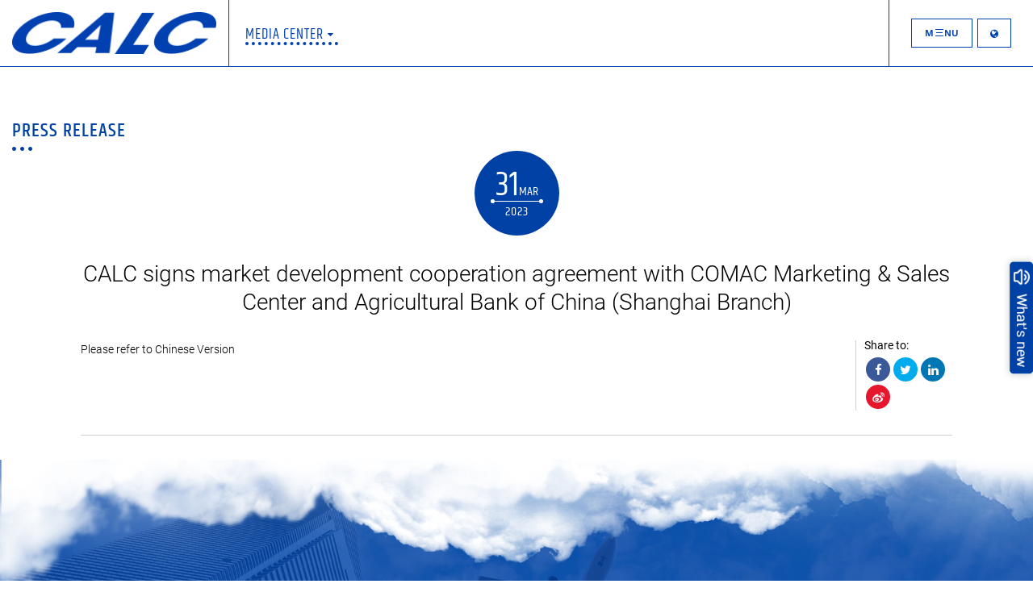

--- FILE ---
content_type: text/html; charset=UTF-8
request_url: https://www.calc.com.hk/?route=press_detail&id=316
body_size: 6128
content:







































































<!DOCTYPE html PUBLIC "-//W3C//DTD XHTML 1.0 Transitional//EN"
        "http://www.w3.org/TR/xhtml1/DTD/xhtml1-transitional.dtd">
<html xmlns="http://www.w3.org/1999/xhtml">
<!DOCTYPE html>
<html>
<head>
    <meta charset="UTF-8"/>
    <meta http-equiv="X-UA-Compatible" content="IE=edge">
    <meta name="viewport" content="width=device-width, initial-scale=1, user-scalable=no, maximum-scale=1.0, minimum-scale=1.0">
    <link rel="icon" href="img/airplane.png" type="img/x-icon">
    <meta name="keywords"
          content="中国飞机租赁,中飞租赁,中國飛機租賃,中飛租賃,中國飛機租賃集團控股有限公司,中国飞机租赁集团控股有限公司,CALC,China Aircraft Leasing,China Aircraft Leasing Group Holdings Limited,潘浩文,Mike Poon,Poon Ho Man">
    <title>CALC</title>
    <link rel="stylesheet" type="text/css" href="css/reset.css"/>
    <link rel="stylesheet" type="text/css" href="css/font-awesome.css"/>
    <link rel="stylesheet" type="text/css" href="css/slick.css"/>
    <link rel="stylesheet" type="text/css" href="css/slick-theme.css"/>
    <link rel="stylesheet" type="text/css" href="css/style.css"/>
    <link rel="stylesheet" type="text/css" href="css/responsive.css"/>
    <link rel="stylesheet" type="text/css" href="css/responsive2.css"/>
    <link rel="stylesheet" type="text/css" href="css/jquery.fancybox.min.css"/>
    <link rel="stylesheet" href="css/animate.css"/>
        <!-- <link href="https://fonts.googleapis.com/css?family=Khand:400,500,600" rel="stylesheet"/>
    <link href="https://fonts.googleapis.com/css?family=Roboto:300,300i,400,400i,500,500i" rel="stylesheet"/>
    <link href="https://fonts.googleapis.com/css?family=Work+Sans:600" rel="stylesheet"/> -->

    <link rel="stylesheet" type="text/css" href="css/google/k-hand.css"/>
    <link rel="stylesheet" type="text/css" href="css/google/roboto.css"/>
    <link rel="stylesheet" type="text/css" href="css/google/work-sans.css"/>

    <script src="js/jquery-1.11.1.min.js"></script>
    <!-- <script src="https://code.jquery.com/ui/1.12.0/jquery-ui.js"></script> -->
    <script src="admin/js/jquery-ui/jquery-ui.min.js"></script>
    <script type="text/javascript" src="js/slick.min.js"></script>
    <script type="text/javascript" src="js/jquery.dotdotdot.js"></script>
    <script type="text/javascript" src="js/TweenMax.min.js"></script>
    <script type="text/javascript" src="js/ScrollMagic.min.js"></script>
    <script type="text/javascript" src="js/animation.gsap.min.js"></script>
    <script type="text/javascript" src="js/debug.addIndicators.min.js"></script>
    <script type="text/javascript" src="js/jquery.fancybox.min.js"></script>
    <script type="text/javascript" src="js/packery.pkgd.min.js"></script>
    <script type="text/javascript" src="js/wow.min.js"></script>
    <script type="text/javascript" src="js/jquery.stellar.js"></script>
    <script type="text/javascript" src="js/main.js"></script>
    <script type="text/javascript" src="js/jquery.matchHeight-min.js"></script>
    
    <!-- <script src="https://www.google.com/recaptcha/api.js?hl=en" async defer></script> -->
    <!-- <script src="/js/recaptcha-api.js" async defer></script> -->

    <!-- <script src="https://www.amcharts.com/lib/3/amcharts.js"></script>
    <script src="https://www.amcharts.com/lib/3/serial.js"></script>
    <script src="https://www.amcharts.com/lib/3/amstock.js"></script>
    <script src="https://www.amcharts.com/lib/3/plugins/export/export.min.js"></script>
    <link rel="stylesheet" href="https://www.amcharts.com/lib/3/plugins/export/export.css" type="text/css" media="all"/>
    <script src="https://www.amcharts.com/lib/3/themes/light.js"></script> -->

    <script src="amcharts/lib/3/amcharts.js"></script>
    <script src="amcharts/lib/3/serial.js"></script>
    <script src="amcharts/lib/3/amstock.js"></script>
    <script src="amcharts/lib/3/plugins/export/export.min.js"></script>
    <link rel="stylesheet" href="amcharts/lib/3/plugins/export/export.css" type="text/css" media="all"/>
    <script src="amcharts/lib/3/themes/light.js"></script>

    <link rel="stylesheet" type="text/css" href="css/jquery.datetimepicker.css"/>
    <script src="js/jquery.datetimepicker.full.min.js"></script>
    <meta property="og:type" content="website"/>
    <meta property="og:title" content="CALC"/>
    <meta property="og:image"
          content="http://www.calc.com.hk"/>
    <meta property="og:url"
          content="http://www.calc.com.hk/?route=press_detail&id=316"/>
    <meta property="og:description" content="">
    <meta name="description" content="">
    <meta name="keywords" content="">


    <!-- Global site tag (gtag.js) - Google Analytics -->
    <!-- <script async src="https://www.googletagmanager.com/gtag/js?id=UA-128214601-1"></script>
    <script>
        window.dataLayer = window.dataLayer || [];

        function gtag() {
            dataLayer.push(arguments);
        }

        gtag('js', new Date());

        gtag('config', 'UA-128214601-1');
    </script> -->
	<script>
	// var _hmt = _hmt || [];
	// (function() {
	//   var hm = document.createElement("script");
	//   hm.src = "https://hm.baidu.com/hm.js?ae5f34e23436e4c5777188e19c23e851";
	//   var s = document.getElementsByTagName("script")[0]; 
	//   s.parentNode.insertBefore(hm, s);
	// })();

    var _hmt = _hmt || [];
    (function() {
    var hm = document.createElement("script");
    hm.src = "https://hm.baidu.com/hm.js?082cbe5816c41300c347704d5257826b";
    var s = document.getElementsByTagName("script")[0]; 
    s.parentNode.insertBefore(hm, s);
    })();
    
	</script>
</head>
<body>
<div id="global-container">
    <!--    <div class="transition-wrapper">
        </div>-->
    <div class="loader">
        <img class="loader-cloud-1" src="/img/clouds/loading-cloud1.png"/>
        <img class="loader-cloud-2" src="/img/clouds/loading-cloud2.png"/>
        <img class="loader-cloud-3" src="/img/clouds/loading-cloud3.png"/>
        <img class="loader-cloud-4" src="/img/clouds/loading-cloud4.png"/>
        <img class="loader-cloud-5" src="/img/clouds/loading-cloud5.png"/>
        <img class="loader-cloud-6" src="/img/clouds/loading-cloud6.png"/>
        <img class="loader-cloud-7" src="/img/clouds/loading-cloud7.png"/>
        <img class="loader-cloud-8" src="/img/clouds/loading-cloud5.png"/>
        <!--        <div class="loader-spin"></div>-->
    </div>
    <div class="header white-bg white-bg-header">
        <div class='header-logo-wrap'>
            <a href='?route=home' class="rp">
                <img class="logo-1" src='img/logo.png'/>
                <img class="logo-2" src='img/logo_blue.png'/>
            </a>
        </div>
        <div class="header-link-wrap">
            <ul>
                <li class="">
                    <a class="upper font-0 white-font lighter">About CALC<i
                                class="fa fa-caret-down" aria-hidden="true"></i></a>
                    <ul class="quick-menu">
                        <li><a href="?route=glance"
                               class="white-font upper font-0 rp">CALC at a Glance</a></li>
                        <li><a href="?route=overview"
                               class="white-font upper font-0 rp">Company Overview</a></li>
                        <!-- <li><a href="?route=mission"
                               class="white-font upper font-0 rp">Corporate Mission</a></li> -->
                        <!-- <li><a href="?route=market_position"
                               class="white-font upper font-0 rp">Market Position</a></li> -->
                        <li><a href="?route=milestone"
                               class="white-font upper font-0 rp">Milestone</a></li>
                        <li><a href="?route=awards"
                               class="white-font upper font-0 rp">Recognition</a></li>
                        <li><a href="?route=management"
                               class="white-font upper font-0 rp">OUR LEADERSHIP</a></li>
                    </ul>
                </li>

                <li class=" ">
                    <a class="upper font-0 white-font lighter">Our business<i
                                class="fa fa-caret-down" aria-hidden="true"></i></a>
                    <ul class="quick-menu">
                        <li>
                            <a href="?route=solution"
                               class="white-font upper font-0 rp">Aircraft solutions</a>
                        </li>
                        <!--                        <li>
                                                                                            <a href="?route=aircraft_financing" class="white-font upper font-0 rp">
                                                                Aircraft Financing                                                                                            </a>
                                                                                        </li>-->
                        <li>
                            <a href="?route=fleet_portfolio"
                               class="white-font upper font-0 rp">Fleet portfolio</a>
                        </li>
                        <li>
                            <a href="?route=marketing_partners"
                               class="white-font upper font-0 rp">Global aviation partners</a>
                        </li>
                        <!-- <li>
                            <a href="?route=asset_light_model"
                               class="white-font upper font-0 rp">Asset-Light Business Model</a>
                        </li> -->
                        <li>
                            <a href="?route=signature_deals"
                               class="white-font upper font-0 rp">Signature deals</a>
                        </li>
                    </ul>
                </li>
                <li class="">
                    <a class="upper font-0 white-font lighter">Investor Relations<i class="fa fa-caret-down"
                                                                                         aria-hidden="true"></i></a>
                    <ul class="quick-menu">
                        <li>
                            <a href="?route=ir_financial_highlight"
                               class="white-font upper font-0 rp">Financial Highlight</a>
                        </li>
                        <li>
                            <a href="?route=ir_shareholder"
                               class="white-font upper font-0 rp">Major Shareholders</a>
                        </li>
                        <li>
                            <a href="?route=ir_board"
                               class="white-font upper font-0 rp">Board of Directors</a>
                        </li>
                        <li>
                            <a href="?route=ir_announcement"
                               class="white-font upper font-0 rp">Announcements & Circulars</a>
                        </li>
                        <li>
                            <a href="?route=ir_financial_report"
                               class="white-font upper font-0 rp">FINANCIAL REPORTS AND PRESENTATIONS</a>
                        </li>
                        <li>
                            <a href="?route=ir_corporate_governance"
                               class="white-font upper font-0 rp">Corporate Governance</a>
                        </li>
                        <li>
                            <a href="?route=ir_esg" class="white-font upper font-0 rp">ESG</a>
                        </li>
                        <li>
                            <a href="?route=ir_share_info"
                               class="white-font upper font-0 rp">Stock Information</a>
                        </li>
                        <li>
                            <a href="?route=ir_analyst_coverage"
                               class="white-font upper font-0 rp">Analyst Coverage</a>
                        </li>
                        <li>
                            <a href="?route=ir_lost" class="white-font upper font-0 rp">Notices (Replacement of Lost Share Certificates)</a>
                        </li>
                        <!-- 企业传播 -->
                        <li>
                            <a href="?route=communications" class="white-font upper font-0 rp">Shareholder information</a>
                        </li>
                        
                    </ul>
                </li>
                <li class="active">
                    <a class="upper font-0 white-font lighter">Media Center<i class="fa fa-caret-down" aria-hidden="true"></i></a>
                    <ul class="quick-menu">
                        <li>
                            <a href="?route=press"
                               class="white-font upper font-0 rp">Press Release</a>
                        </li>
                        <li>
                            <a href="?route=video" class="white-font upper font-0 rp">Videos</a>
                        </li>
                        <!-- <li>
                            <a href="?route=calc-15" class="white-font upper font-0 rp">
                                <img src="img/calc-15-logo.png" style="width: 120px;"/>
                            </a>
                        </li> -->
                    </ul>
                </li>
                <li class="">
                    <a class="upper font-0 white-font lighter">Careers<i class="fa fa-caret-down" aria-hidden="true"></i></a>
                    <ul class="quick-menu">
                        <li>
                            <a href="?route=career"
                               class="white-font upper font-0 rp">Career Opportunities</a>
                        </li>
                        <li>
                            <a href="?route=life"
                               class="white-font upper font-0 rp">Life at CALC</a>
                        </li>
                    </ul>
                </li>
                <li class="">
                    <a class="upper font-0 white-font lighter">Contact Us</a>
                </li>

            </ul>
        </div>
        <div class='header-menu-wrap'>
            <div class="header-menu-responsive">
                <div class='menu-line'></div>
                <div class='menu-line'></div>
                <div class='menu-line'></div>
            </div>
            <div class='header-menu'>
                                    <div>M</div>
                    <div class='menu-line-wrap'>
                        <div class='menu-line'></div>
                        <div class='menu-line menu-mid-line'></div>
                        <div class='menu-line'></div>
                    </div>
                    <div>NU</div>
                    
            </div>
            <div class='header-language'><i class="fa fa-globe" aria-hidden="true"></i>
                <ul>
                    <li><a href='?route=press_detail&id=316&lang=1'>EN</a></li>
                    <li><a href='?route=press_detail&id=316&lang=2'>繁</a></li>
                    <li><a href='?route=press_detail&id=316&lang=3'>简</a></li>
                </ul>
            </div>
        </div>
    </div>
    <div class="main-menu-wrap">
        <ul class="main-menu-list-wrap">
            <li>
                <a class="white-font upper font-0">
                    About CALC                </a>
                <ul class="sub-menu-wrap">
                    <li>
                        <a href="?route=glance" class="white-font upper font-0 rp">
                            CALC at a Glance                        </a>
                    </li>
                    <li>
                        <a href="?route=overview" class="white-font upper font-0 rp">
                            Company Overview                        </a>
                    </li>
                    <!-- <li>
                        <a href="?route=mission" class="white-font upper font-0 rp">
                            Corporate Mission                        </a>
                    </li> -->
                    <!-- <li>
                        <a href="?route=market_position" class="white-font upper font-0 rp">
                            Market Position                        </a>
                    </li> -->
                    <li>
                        <a href="?route=milestone" class="white-font upper font-0 rp">
                            Milestone                        </a>
                    </li>
                    <li>
                        <a href="?route=awards" class="white-font upper font-0 rp">
                            Recognition                        </a>
                    </li>
                    <li>
                        <a href="?route=management" class="white-font upper font-0 rp">
                            OUR LEADERSHIP                        </a>
                    </li>
                </ul>
            </li>
            <li>
                <a class="white-font upper font-0">
                    Our business                </a>
                <ul class="sub-menu-wrap">
                    <li>
                        <a href="?route=solution" class="white-font upper font-0 rp">
                            Aircraft solutions                        </a>
                    </li>
                    <!--                    <li>
                                                                                    <a href="?route=aircraft_financing" class="white-font upper font-0 rp">
                                                            Aircraft Financing                                                                                    </a>
                                                                                </li>-->
                    <li>
                        <a href="?route=fleet_portfolio" class="white-font upper font-0 rp">
                            Fleet portfolio                        </a>
                    </li>
                    <li>
                        <a href="?route=marketing_partners" class="white-font upper font-0 rp">
                            Global aviation partners                        </a>
                    </li>
                    <!-- <li>
                        <a href="?route=asset_light_model"
                           class="white-font upper font-0 rp">Asset-Light Business Model</a>
                    </li> -->
                    <li>
                        <a href="?route=signature_deals" class="white-font upper font-0 rp">
                            Signature deals                        </a>
                    </li>
                </ul>
            </li>
            <li>
                <a class="white-font upper font-0">
                    Investor Relations                </a>
                <ul class="sub-menu-wrap">
                    <li>
                        <a href="?route=ir_financial_highlight" class="white-font upper font-0 rp">
                            Financial Highlight                        </a>
                    </li>
                    <li>
                        <a href="?route=ir_shareholder" class="white-font upper font-0 rp">
                            Major Shareholders                        </a>
                    </li>
                    <li>
                        <a href="?route=ir_board" class="white-font upper font-0 rp">
                            Board of Directors                        </a>
                    </li>
                    <li>
                        <a href="?route=ir_announcement" class="white-font upper font-0 rp">
                            Announcements & Circulars                        </a>
                    </li>
                    <li>
                        <a href="?route=ir_financial_report" class="white-font upper font-0 rp">
                            FINANCIAL REPORTS AND PRESENTATIONS                        </a>
                    </li>
                    <li>
                        <a href="?route=ir_corporate_governance" class="white-font upper font-0 rp">
                            Corporate Governance                        </a>
                    </li>
                    <li>
                        <a href="?route=ir_esg" class="white-font upper font-0 rp">
                            ESG                        </a>
                    </li>
                    <li>
                        <a href="?route=ir_share_info" class="white-font upper font-0 rp">
                            Stock Information                        </a>
                    </li>
                    <li>
                        <a href="?route=ir_analyst_coverage" class="white-font upper font-0 rp">
                            Analyst Coverage                        </a>
                    </li>
                    <li>
                        <a href="?route=ir_lost" class="white-font upper font-0 rp">
                            Notices (Replacement of Lost Share Certificates)                        </a>
                    </li>
                    <!-- 企业传播 -->
                    <li>
                        <a href="?route=communications" class="white-font upper font-0 rp">
                            Shareholder information                        </a>
                    </li>

                    
                </ul>
            </li>
            <li>
                <a class="white-font upper font-0">
                    Media Center                </a>
                <ul class="sub-menu-wrap">
                    <li>
                        <a href="?route=press" class="white-font upper font-0 rp">
                            Press Release                        </a>
                    </li>
                    <li>
                        <a href="?route=video" class="white-font upper font-0 rp">
                            Videos                        </a>
                    </li>
                    <!-- <li>
                        <a href="?route=calc-15" class="white-font upper font-0 rp">
                            <img src="img/calc-15-logo.png" style="width: 200px;"/>
                        </a>
                    </li> -->
                </ul>
            </li>
            <li>
                <a class="white-font upper font-0">
                    Careers                </a>
                <ul class="sub-menu-wrap">
                    <li>
                        <a href="?route=career" class="white-font upper font-0 rp">
                            Career Opportunities                        </a>
                    </li>
                    <li>
                        <a href="?route=life" class="white-font upper font-0 rp">
                            Life at CALC                        </a>
                    </li>
                </ul>
            </li>
            <li>
                <a class="white-font upper font-0 rp" href="?route=contact">
                    Contact Us                </a>
            </li>

            
            <li>
                <ul class="responsive-lang-bar">
                    <li><a href='?route=press_detail&id=316&lang=1'>EN</a></li>
                    <li><a href='?route=press_detail&id=316&lang=2'>繁</a></li>
                    <li><a href='?route=press_detail&id=316&lang=3'>简</a></li>
                </ul>
            </li>
        </ul>
    </div>


    <script>

        $(document).scroll(function () {
            if ($(document).scrollTop() == 0) {
                $(".header").removeClass("scroll");
            } else {
                $(".header").addClass("scroll");
            }
        });
        $(document).ready(function () {
            if ($(document).scrollTop() == 0) {
                $(".header").removeClass("scroll");
            } else {
                $(".header").addClass("scroll");
            }
        });
    </script>

    <script>
        $(document).ready(function () {
            $(".header-menu, .header-menu-responsive,.main-menu-wrap").click(function () {
                if ($(".main-menu-wrap").hasClass("active")) {
                    $(".main-menu-wrap").removeClass("active");
                    $(".header-menu-wrap").removeClass("menu-on");
                    $(".header-link-wrap").removeClass("menu-on");
                    $("body").css("overflow", "auto");
                    $(".main-menu-wrap").fadeOut();
                    if ($(document).scrollTop() == 0) {
                        $(".header").removeClass("scroll");
                    } else {
                        $(".header").addClass("scroll");
                    }
                    if ($(".header").hasClass("white-bg-header")) {
                        $(".header").addClass("white-bg");
                    }
                } else {
                    $(".main-menu-wrap").addClass("active");
                    $(".header-menu-wrap").addClass("menu-on");
                    $(".header-link-wrap").addClass("menu-on");
                    $(".header").removeClass("scroll");
                    $("body").css("overflow", "hidden");
                    $(".main-menu-wrap").fadeIn();
                    $(".header").removeClass("white-bg");
                }
            });

            $('.main-menu-list-wrap li').click(function (e) {
                e.stopPropagation();
            });

            $(".main-menu-list-wrap li").each(function (index) {
                $(this).click(function () {
                    var windowsize = $(window).width();
                    if (windowsize <= 768) {
                        $(".sub-menu-wrap").hide();
                        $(this).find(".sub-menu-wrap").show();

                    }
                });
            });
            $(window).resize(function () {
                var windowsize = $(window).width();
                if (windowsize > 768) {
                    $(".sub-menu-wrap").show();
                }
            });

        });
    </script><style>
    .text-wrap ul {
        list-style: disc;

        margin-left: 20px;
    }
    
    .text-wrap ol {
        list-style: decimal;

        margin-left: 20px;
    }
    .text-wrap p a {
        font-weight: normal;
    }
</style>
<div id="press-detail" class="media ir wrap-full">
    <div class="ir-top">
        <div class="container">
            <div class="pg-name">
                <h5>Press Release</h5>
                <img src="img/short-divider.png"/>
            </div>
            <section class="press-detail-wrap">
                <div class="press-banner">
                     
                </div>
                <div class="press-inner-title">
                    <div class="date font-0">
                                                    <div class="date-top">
                                <p class="day">31</p><p class="month">Mar</p>
                            </div>
                            <div class="date-divide"></div>
                            <div class="bottom">
                                <p class="year">2023</p>
                            </div>
                                                </div>
                    <h3 class="lighter">CALC signs market development cooperation agreement with COMAC Marketing & Sales Center and Agricultural Bank of China (Shanghai Branch)</h3>
                </div>
                <div class="content">
                    <div class="text-wrap">
                        <p>Please refer to Chinese Version</p>
                    </div>
                    <div class="share">
                        <p>Share to:</p>
                        <div class="social-icon">
                            <a id="fb-share" href="https://www.facebook.com/sharer/sharer.php?u=http%3A%2F%2Fwww.calc.com.hk%2F%3Froute%3Dpress_detail%26id%3D316" onclick="javascript:window.open(this.href, '', 'menubar=no,toolbar=no,resizable=yes,scrollbars=yes,height=300,width=600');
                                    return false;"target="_blank" title="Share on Facebook"><i class="fa fa-facebook" aria-hidden="true"></i></a>
                            <a id="tw-share" href="https://twitter.com/share?url=http%3A%2F%2Fwww.calc.com.hk%2F%3Froute%3Dpress_detail%26id%3D316" onclick="javascript:window.open(this.href, '', 'menubar=no,toolbar=no,resizable=yes,scrollbars=yes,height=300,width=600');
                                    return false;" target="_blank" title="Share on Twitter"><i class="fa fa-twitter" aria-hidden="true"></i></a>
                            <a id="ln-share" href="https://www.linkedin.com/cws/share?url=http%3A%2F%2Fwww.calc.com.hk%2F%3Froute%3Dpress_detail%26id%3D316" onclick="javascript:window.open(this.href, '', 'menubar=no,toolbar=no,resizable=yes,scrollbars=yes,height=300,width=600');
                                    return false;" target="_blank"><i class="fa fa-linkedin" aria-hidden="true"></i></a>
                            <a id="weibo-share" href="http://service.weibo.com/share/share.php?url=http%3A%2F%2Fwww.calc.com.hk%2F%3Froute%3Dpress_detail%26id%3D316" onclick="javascript:window.open(this.href, '', 'menubar=no,toolbar=no,resizable=yes,scrollbars=yes,height=300,width=600');
                                    return false;"target="_blank" title="Share on Weibo"><i class="fa fa-weibo" aria-hidden="true"></i></a>
                            </ul>
                        </div>
                    </div>
                    <section>
                </div>
        </div>
        <div class="ir-bottom">
            <div class="cloud">
                <div class="cloud-divide-wrap"><img src="img/ir-cloud-bottom.png"/></div>
            </div>
            <div class="container">
                <!--                <div class="corp-vid-wrap">
                                                    <h3 class="lighter"></h3>
                                    <div class="play-wrap">
                                        <a href="/Product_Photo/files/CALC_Corporate_Video_Sep_Eng_v6_Widescreen.mp4" data-fancybox >
                                            <div class="play-btn"></div>
                                        </a>
                                        <h5 class="font-0">Videos</h5>
                                    </div>
                
                                </div>-->
                <div class="ir-contact-wrap">
                    <div class="pg-name">
                        <h5>Media Contact</h5>
<!--                        <p class="lighter">Please contact our PR for any media related events or enquires.</p>-->
                        <img src="img/short-divider-white.png"/>
                    </div>
                    <div class="ir-address">
                        <p>China Aircraft Leasing Group Holdings Limited</p>
                        <p>Corporate Communications Department</p>
                    </div>
                    <ul class="ir-contact-info">
                        <li><i class="fa fa-envelope" aria-hidden="true"></i><p><a href="mailTo:pr@calc.aero">pr@calc.aero</a></p></li>
                        <li><i class="fa fa-phone" aria-hidden="true"></i><p>+852 3759 8428</p></li>
                        <li><i class="fa fa-print" aria-hidden="true"></i><p>+852 3759 8427</p></li>                    
                    </ul>
                </div>
            </div>
        </div>
    </div>
</div>

<style>
    .sidebar {
        position: fixed;
        top: 45%;
        right: 0;
        z-index: 999;
        -webkit-box-shadow: 0 0 10px rgba(0, 0, 0, .2);
        box-shadow: 0 0 10px rgba(0, 0, 0, .2);
    }

    .sidebar img {
        height: 140px;
    }
</style>
<div class="sidebar">
    <a href="?route=press_detail&id=404">            <img src="img/sidebar/What_s_new_button_EN.PNG"/>
            </a>
</div>

<style>
    .social-media {
        margin-right: 10px;
    }

    .social-media img {
        width: 120px;

    }

    #wechat-icon {
        cursor: pointer
    }

    #wechat-qrcode.active {
        display: block;
    }

    #wechat-qrcode {
        cursor: pointer;
        display: none;
        position: absolute;
        top: -300px;
        width: 300px;
        z-index: 9;
    }

    .calctj {
    }

    .calctj img {
        width: 120px;

    }

    .social-media-wrap {
        display: flex;
        margin-bottom: 10px;
    }

    @media screen and (max-width: 1024px) {

        .calctj img {
            width: 120px;

        }
    }

    @media screen and (max-width: 768px) {

        .calctj img {
            width: 120px;

        }
    }

    @media screen and (max-width: 500px) {

        .calctj {
            padding-right: 0;
            border-right: 0;

        }
    }
</style>
<div class="footer">
    <div>


        <ul class="privacy-wrap">
            <li>
                <a href="?route=privacy">Privacy</a>
            </li>
            <li>
                <a href="?route=disclaimer">Disclaimer</a>
            </li>
            <!--            <li>
                            <a href="#">Sitemap</a>
                        </li>-->
        </ul>
        <div class="sent">Copyright © 2026 China Aircraft Leasing Group Holdings Limited. All Rights
            Reserved.</span></div>
    </div>
    <div>
<!--
        <div class="footer-qr-code-wrap">
            <div class="calctj">
                <a href="http://www.calccn.com"><img src="/img/footer/CALC%20TJ_logo.png"></a>
            </div>
        </div>-->
        <div class="social-media-wrap">
            <div class="social-media">
                <a href="http://www.calccn.com" target="_blank"><img src="/img/footer/calctj-full-qrcode.jpg"></a>
                <a href="#"><img src="/img/footer/CALC_WeChat.png"/></a>
                <a href="https://www.linkedin.com/company/china-aircraft-leasing-limited" target="_blank">
                    <img src="/img/footer/CALC_LinkedIn.png"/></a>

            </div>
        </div>

    </div>
</div>
</div>

</div>
</body>
</html>
<script>
    $("#wechat-icon").click(function () {
        $("#wechat-qrcode").addClass("active");


    });

    $("#wechat-qrcode").click(function () {
        $("#wechat-qrcode").removeClass("active");


    });
</script>
<script>
    new WOW().init();
</script>
<script>
    //SetChangePageEffect
    //Go to other page
    $('.rp').click(function (e) {
        e.preventDefault();
        linkLocation = this.href;
        if (linkLocation != "") {
            $('.loader').removeClass('reset');
            $('.loader').removeClass('loaded');
            setTimeout(function () {
                window.location = linkLocation;
            }, 1000);
        }
    });

    //After Load Page
    $(window).load(function () {
        $('.loader').addClass('loaded');
        $('.loader').addClass('reset');
    });
</script>





--- FILE ---
content_type: text/css
request_url: https://www.calc.com.hk/css/style.css
body_size: 16619
content:
@font-face {
    font-family: 'icomoon';
    font-weight: normal;
    font-style: normal;
    src: url('../fonts/icomoon.eot?arwfi3');
    src: url('../fonts/icomoon.eot?arwfi3#iefix') format('embedded-opentype'), url('../fonts/icomoon.ttf?arwfi3') format('truetype'), url('../fonts/icomoon.woff?arwfi3') format('woff'), url('../fonts/icomoon.svg?arwfi3#icomoon') format('svg');
}

/* 全局隐藏滚动条 */
::-webkit-scrollbar {
    display: none;
}

.icomoon {

    /* use !important to prevent issues with browser extensions that change fonts */
    font-family: 'icomoon' !important;
    font-weight: normal;
    font-style: normal;
    font-variant: normal;
    line-height: 1;
    text-transform: none;
    speak: none;    /* Better Font Rendering =========== */
    -webkit-font-smoothing: antialiased;
    -moz-osx-font-smoothing: grayscale;
}

.icon-office:before {
    content: '\e900';
}

.icon-plane:before {
    content: '\e901';
}

*:focus {
    outline: none;
}

.amChartsLegend {
    display: none;
}

html, body {
    font-family: 'Roboto', 'Arial','微軟正黑體', 'Microsoft JhengHei', sans-serif;
    font-size: 12px;
    height: 100%;
}

a, body {
    text-decoration: none;
    color: initial;    /*font-family: 'cwTeXMing', 'Roboto', '微軟正黑體', 'Microsoft JhengHei', sans-serif;*/
}

strong {
    font-weight: 600;
}

em, i {
    font-style: italic;
}

.font-0 {
    font-family: 'Khand', '微軟正黑體', 'Microsoft JhengHei', sans-serif;
}

.lighter {
    font-weight: lighter;
}

.bold {
    font-weight: 500;
}

.italic {
    font-style: italic;
}

.upper {
    text-transform: uppercase;
}

.medium {
    font-weight: 500;
}

b {
    font-weight: 500;
}

h1, h2, h3, h4, h5 {
}

.home-title {
    position: relative;
}
.home-title p{
    text-align: center;
    position: relative;
    color: #989898;
    z-index: 1;
    line-height: 16px;
}

h1 {
    font-family: 'Khand', '微軟正黑體', 'Microsoft JhengHei', sans-serif;
    font-size: 3.5rem;
    position: relative;
    z-index: 1;
    text-align: center;
    text-transform: uppercase;
    color: #0041a5;
}

.home-title h1 > a {
    color: #0041a5;
}

.home-title > img {
    position: absolute;
    top: 100%;
    left: 50%;
    transform: translate(-50%, -50%);
}

p a{
    color: #0041a5;
    opacity: 1;
    transition: all 0.3s ease;
    -webkit-transition: all 0.3s ease;
    font-weight: bold;
}

.home-about-content p a{
    color: #000;
}
.home-title p a{
    color: #000;
}
.text-wrap p a{
    color: #000;
}

p a:hover{
    opacity: 0.65;
}

/*font-color*/
.white-font {
    color: white;
}

.blue-font {
    color: #004cc1;
}

.gray-font {
    color: #363636;
}

#global-container {
    position: relative;    /*padding-bottom: xxpx;*/
    box-sizing: border-box;
    height: auto;
    min-height: 100%;
    /* padding-bottom: 170px; */
}

.container {
    position: relative;
    z-index: 2;
    width: 1300px;
    margin: 0 auto;
}

#home .container {
    width: 1200px;
}

/*---------------------------------------------------------header---------------------------------------------------------*/
.header {
    font-size: 0;
    position: fixed;
    z-index: 3;
    z-index: 4;
    width: 100%;
    -webkit-transition: all .3s ease;
    transition: all .3s ease;
    border-bottom: 1px solid white;
    background-color: rgba(255, 255, 255, 0);
}

.header.scroll {
    border-bottom: 1px solid #0040b1;
    background-color: rgba(255, 255, 255, .8);
}

.header.white-bg {
    border-bottom: 1px solid #0040b1;
    background-color: rgba(255, 255, 255, .8);
}

.header.white-bg .header-menu-wrap {
    border-left-color: #0040b1;
}

.header.white-bg .header-logo-wrap img.logo-2 {
    display: block;
}

.header.white-bg .header-logo-wrap img.logo-1 {
    display: none;
}

.header.white-bg .header-logo-wrap {
    border-right: 1px solid #0040b1;
}

.white-bg .header-link-wrap a {
    font-size: 18px;
    color: #0040b1;
}

.white-bg .header-link-wrap > ul > li.active {
    border-bottom: 4px dotted #0040b1;
}

.header.white-bg .header-menu-wrap > div {
    color: #0040b1;
    border: 1px solid #0040b1;
}

.header.white-bg .menu-line {
    background-color: #0040b1;
}

.header > div {
    /* font-size: 1rem; */
    font-size: 12px;
    display: inline-block;
    vertical-align: top;
}

.header-link-wrap {
    position: relative;
    height: 82px;
    -webkit-transition: all .3s ease;
    transition: all .3s ease;
}

.header-link-wrap.menu-on .fa {
    display: none;
}

.header-link-wrap.menu-on > ul > li:hover .quick-menu {
    visibility: hidden;
    opacity: 0;
}

.scroll .header-link-wrap {
    height: 59px;
}

.header-link-wrap a {
    font-size: 23px;
    -webkit-transition: all .3s ease;
    transition: all .3s ease;
    letter-spacing: 1px;
}

.header-link-wrap a > .fa {
    font-size: 12px;
    margin: 0 5px;
    vertical-align: middle;
}

.scroll .header-link-wrap a {
    font-size: 18px;
    color: #0040b1;
}

.header-link-wrap > ul {
    position: relative;
    top: 55%;
    margin-left: 20px;
    transform: translate(0, -50%);
}

.header-link-wrap > ul > li {
    position: relative;
    display: none;
    border-bottom: 4px dotted white;
}

.header-link-wrap > ul > li.active {
    display: block;
    border-bottom: 4px dotted white;
}

.scroll .header-link-wrap > ul > li {
    border-bottom: 4px dotted #0040b1;
}

.header-link-wrap ul.quick-menu {
    position: absolute;
    top: 42px;
    left: 0;
    visibility: hidden;
    -webkit-transition: .3s ease;
    transition: .3s ease;
    opacity: 0;
    background: rgba(255, 255, 255, .9);
}

.header.scroll .header-link-wrap ul.quick-menu {
    top: 39px;
}

.header-link-wrap > ul > li:hover ul.quick-menu {
    visibility: visible;
    opacity: 1;
}

.header-link-wrap ul.quick-menu li a {
    font-size: 1.3rem;
    font-weight: 500;
    display: block;
    width: 140px;
    padding: 7px 10px;
    color: #363636;
}

.header-link-wrap ul.quick-menu li a:hover {
    color: #fff;
    background: #0041a5;
}

.header-logo-wrap {
    width: 253px;
    padding: 15px 15px;
    -webkit-transition: all .3s ease;
    transition: all .3s ease;
    border-right: 1px solid white;
}

.header.scroll .header-logo-wrap {
    width: 140px;
    border-right: 1px solid #0040b1;
}

.header-logo-wrap img {
    width: 100%;
}

.header .header-logo-wrap img.logo-1 {
    display: block;
}

.header.scroll .header-logo-wrap img.logo-2 {
    display: block;
}

.header.scroll .header-logo-wrap img.logo-1 {
    display: none;
}

.logo-1 {
    display: none;
}

.logo-2 {
    display: none;
}

.header-language::after {
    position: absolute;
    top: 50%;
    right: -9px;
    width: 0;
    height: 0;
    transform: translate(0, -50%);
    border-width: 6px 3px 0 3px;
    border-style: solid;
    border-color: #fff transparent transparent transparent;
}

.header .header-menu-wrap {
    font-size: 0;
    float: right;
    padding: 23px 24px;
    -webkit-transition: all .3s ease;
    transition: all .3s ease;
    border-left: 1px solid white;
    display: flex;
}

.header.scroll .header-menu-wrap {
    padding: 15px 24px;
    border-left: 1px solid #0040b1;    /*background-color: white;*/
}

.header-menu-wrap > div {
    font-family: 'Work Sans', '微軟正黑體', 'Microsoft JhengHei', sans-serif;
    /* font-size: 1rem; */
    font-size: 12px;
    display: inline-block;
    margin: 0 3px;
    padding: 10px 15px;
    cursor: pointer;
    -webkit-transition: all .3s ease;
    transition: all .3s ease;
    vertical-align: top;
    color: white;
    border: 1px solid white;
}

.header-menu-wrap.menu-on > div {
    color: #0040b1;
    background-color: white;
}

.header-menu-wrap.menu-on .menu-line {
    background-color: #0040b1;
}

.header.scroll .header-menu-wrap > div {
    padding: 6px 15px;
    color: #0040b1;    /*background-color: white;*/
    border: 1px solid #0040b1;
}

.header.scroll .menu-line {
    background-color: #0040b1;
}

.header.scroll .header-menu-wrap .header-language {
    padding-top: 8px;
}

.header-menu-wrap .header-language {
    position: relative;
    padding-top: 12px;
}

.header-menu-wrap .header-language:hover ul {
    display: block;
}

.header-menu-wrap .header-language ul {
    position: absolute;
    top: 100%;
    left: -1px;
    display: none;
    width: 100%;
    text-align: center;
    border: 1px solid #0041a5;
    background: #0041a5;
}

.header-menu-wrap .header-language ul a {
    color: #fff;
}

.header-menu-wrap .header-language ul li {
    padding: 5px 0;
    -webkit-transition: .3s ease;
    transition: .3s ease;
    background: transparent;
}

.header-menu-wrap .header-language ul li:hover {
    background: #00aced;
}

.menu-line-wrap .menu-line:first-child {
    margin-top: 0;
}

.menu-line {
    width: 10px;
    height: 1px;
    margin: 0 auto;
    margin-top: 3px;
    background-color: white;
}

.menu-mid-line.menu-line {
    width: 8px;
}

.header-menu-wrap .header-menu {
    font-size: 0;
}

.header-menu > div {
    /* font-size: 1rem; */
    font-size: 12px;
    line-height: 14px;
    display: inline-block;
    margin: 0 .8px;
}

/*Menu*/
.main-menu-wrap {
    position: fixed;
    z-index: 3;
    display: none;
    width: 100%;
    height: 100vh;
    background-color: rgba(20, 98, 164, .9);
}

.main-menu-list-wrap {
    position: relative;
    top: 168px;
    width: 800px;
    margin: 0 auto;    /*    top: 40%;
    transform: translate(0, -50%);*/
}

.main-menu-list-wrap > li {
    width: 350px;
    margin-bottom: 25px;
    -webkit-transition: all .3s ease;
    transition: all .3s ease;
}

.main-menu-list-wrap > li:last-child {
    margin-bottom: 0;
}

.main-menu-list-wrap > li > a {
    font-size: 30px;
    position: relative;
    cursor: pointer;
    letter-spacing: 1px;
}





.main-menu-list-wrap > li:hover .sub-menu-wrap {
    visibility: visible;
    opacity: 1;
}

.sub-menu-wrap {
    position: absolute;
    top: 0;
    left: 340px;
    visibility: hidden;
    height: 100%;
    -webkit-transition: all .3s ease;
    transition: all .3s ease;
    opacity: 0;
}

.sub-menu-wrap > li > a {
    font-size: 26px;
    position: relative;
    letter-spacing: 1px;
}

.sub-menu-wrap > li {
    margin-bottom: 15px;
}

.sub-menu-wrap > li:hover > a {
    font-weight: bold;
}

.sub-menu-wrap > li:hover > a::after {
    content: '';
    position: absolute;
    bottom: 15px;
    right: -12px;
    width: 5px;
    height: 5px;
    transform: translate(0, -50%);
    border-radius: 50%;
    background-color: white;
}

/*---------------------------------------------------------home---------------------------------------------------------*/
.top-banner-wrap {
    position: relative;
    width: 100%;
    height: calc(100vh - 83px);
    padding-top: 83px;
    background-repeat: no-repeat;
    background-position: center;
    background-position-y: 0;
    background-size: cover;
}

.home-wrap {
    position: relative;    /*max-width: 1500px;*/
    width: 100%;
    margin: 0 auto;
}

.home-title-wrap {
    font-family: 'Khand', '微軟正黑體', 'Microsoft JhengHei', sans-serif;
    font-size: 130px;
    position: absolute;
    top: 40vh;
    left: 50%;
    width: 2300px;
    transform: translate(-50%, 0%);
    letter-spacing: 5px;
    text-transform: uppercase;
    color: white;
    text-shadow: 0 0 8px rgba(0, 0, 0, .5);
}

.home-title-wrap > div {
    width: 70%;
}

.home-left-map {
    position: absolute;
    top: 170px;
    width: 100%;
}

.home-left-map img {
    position: absolute;
    width: 2500px;
    opacity: .5;
}

.home-left-map svg {
    width: 2200px;
    height: 1300px;
}

.home-left-map > div {
    position: absolute;
    top: 73px;
    left: 54px;
    width: 876px;
    opacity: .7;
}

.home-left-map > div path {
    -webkit-animation: dash 5s cubic-bezier(.54, .27, .46, .94) forwards;
    animation: dash 5s cubic-bezier(.54, .27, .46, .94) forwards;
    stroke-dasharray: 1000;
    stroke-dashoffset: 1000;
}

@keyframes dash {
    to {
        stroke-dashoffset: 0;
    }

}

.home-right-map {
    position: absolute;
    top: 66px;
    right: 0;
    width: 100%;
    transition: transform 3000ms ease;
    -webkit-transform: translateY(0%);
    transform: translateY(0%);
    text-align: right;
}

.home-top-bottom-banner {
    position: absolute;
    bottom: 0;
    background-position: center;
    background-size: cover;
}

.home-right-map img {
    width: 45%;
}

.home-main-wrap {
    position: relative;
    margin: 0 auto;
}

.mid-banner-wrap {
    position: relative;
}

.mid-banner-wrap-overlay {
    position: absolute;
    top: -245px;
    width: 100%;
    height: 1500px;
    background-repeat: no-repeat;
    background-size: 100% 100%;
}

.home-explore-wrap {
    position: relative;
    z-index: 1;
    margin-top: 64vh;    /*    text-align: center;
    position: absolute;
    top: 680px;
    transform: translate(-50%, 0%);
    left: 50%;*/
    text-align: center;
}

.home-explore-title {
    font-family: 'Khand', '微軟正黑體', 'Microsoft JhengHei', sans-serif;
    font-weight: 600;
    margin-bottom: 6px;
    letter-spacing: .5px;
    text-transform: uppercase;
    color: white;
}

.home-top-cloud-1 {
    position: absolute;
    top: -40px;
    right: 0;
    width: 100%;
    transition: transform 3000ms linear;
    -webkit-transform: translateX(0%);
    transform: translateX(0%);
    text-align: right;
}

.home-top-cloud-1 img {
    width: 45%;
}

.home-top-cloud-2 {
    position: absolute;
    top: 390px;
    right: 0;
    width: 100%;
    transition: transform 3000ms linear;
    -webkit-transform: translateX(0%);
    transform: translateX(0%);
    text-align: right;
}

.home-top-cloud-2 img {
    width: 45%;
}

.home-glance-list {
    font-size: 0;
    margin-top: 45px;
    text-align: center;
}

.home-glance-list li {
    font-size: 1rem;
    display: inline-block;
    width: 240px;
    margin: 0 100px;
    vertical-align: top;
}

.home-glance-cirle {
    position: relative;
    z-index: 3;
    width: 100%;
    height: 265px;
    background-repeat: no-repeat;
    background-position: center;
}

.home-glance-cirle > div {
    position: absolute;
    top: 50%;
    left: 50%;
    width: 71%;
    transform: translate(-50%, -57%);
    text-align: center;
}

.home-glance-cirle-number {
    font-family: 'Khand', '微軟正黑體', 'Microsoft JhengHei', sans-serif;
    font-size: 6rem;
    line-height: 85px;
}

.home-glance-cirle-number .count-box {
    font-size: 6rem;
}
.home-glance-cirle-number .count-box .unit{
    font-size: 2rem;
}

.home-glance-cirle-title {
    font-family: 'Khand', '微軟正黑體', 'Microsoft JhengHei', sans-serif;
    font-size: 1.4rem;
    font-weight: 200;
    text-transform: uppercase;
}

.home-glance-title {
    margin: 6px 0;
}

.home-glance-content {
    font-style: italic;
    line-height: 1.5em;
    position: relative;
    z-index: 2;
    color: #989898;
}

.home-glance-list li:nth-child(1) .home-glance-cirle {
    color: #1c84dc;
    /* color: #004cc1; */
}

.home-glance-list li:nth-child(2) .home-glance-cirle {
    color: #004cc1;
}

.home-glance-list li:nth-child(3) .home-glance-cirle {
    color: #0062dc;
}

.home-glance-list li .home-glance-title {
    font-weight: bold;
    position: relative;
    z-index: 2;
    color: #0041a5;
}

.home-glance-list li:nth-child(1) {
    /* margin-top: 35px; */
}

.home-glance-list li:nth-child(3) {
    margin-top: 20px;
}

.home-glance-list li .home-glance-content-wrap {
    position: relative;
    z-index: 1;
    margin: 0 -5px;
}

.home-glance-list li .home-glance-content-wrap > img {
    position: absolute;
    top: 85%;
    left: 50%;
    transform: translate(-50%, -50%);
}

.home-glance-wrap {
    position: relative;
    margin-bottom: 176px;
}

.fleet-wrap {
    position: relative;
    padding: 60px 0 0 0;
}

.fleet-wrap .home-title {
    top: -60px;
}

.fleet-content-wrap {
    font-size: 0;    /*margin: 35px 0;*/
}

.fleet-content-wrap > div > img {
    width: 94%;
}

.fleet-content-wrap > div {
    font-size: 1rem;
    position: relative;
    left: 0;
    display: inline-block;
    width: 50%;
    -webkit-transition: all .7s ease;
    transition: all .7s ease;
    vertical-align: middle;
    opacity: 1;
}

.fleet-plane-img.unseen {
    left: -40%;
    opacity: 0;
}

.fleet-plane-content-wrap.unseen {
    left: 40%;
    opacity: 0;
}

.fleet-small-icon-wrap {
    font-size: 0;
    width: 530px;
    margin: 0 auto;
    text-align: center;
}
.fleet-small-icon-wrap li {
    font-size: 1rem;
    display: inline-block;
    margin: 0 8px;
    margin-bottom: 16px;
    cursor: pointer;
    vertical-align: top;

    position: relative;
    width: 165px;
    height: 165px;
    border-radius: 50%;
   
    perspective:1500;
    -webkit-perspective:1500;
	-moz-perspective:1500;
}
.fleet-small-icon-wrap li .front, .fleet-small-icon-wrap li .back{
	position:absolute;
	top:0;
	left: 0;
	width: 100%;
	height: 100%;
	transition:all 1s;
	overflow: hidden;
	border-radius: 50%;
	backface-visibility:hidden;
	cursor:pointer;
    background-repeat: no-repeat;
    background-position: right;
    background-size: cover;
}
.fleet-small-icon-wrap li .back{
    transform:rotateY(-180deg);
}

.fleet-small-icon-wrap li.flip .front{
    transform:rotateY(180deg);
}
.fleet-small-icon-wrap li.flip .back{
    transform:rotateY(0deg);
}



.fleet-small-icon-wrap li .back .content{
    position: absolute;
    font-size: 18px;
    top: 15%;
    bottom: 15%;
    left: 15%;
    right: 15%;
    display: flex;
    align-items: center;
    justify-content: center;
    color: #ffffff;
    line-height: 1.3;
}

.fleet-small-icon-wrap li .fleet-plane-name > span {
    font-family: 'Khand', '微軟正黑體', 'Microsoft JhengHei', sans-serif;
    font-size: 18px;
    display: block;
    -webkit-transform: translate(0, -50%);
    transform: translate(0, -50%);
    text-transform: uppercase;
    color: #fff;
}

.fleet-small-icon-wrap li .fleet-plane-name > span:after {
    content: '';
    display: block;
    width: 20px;
    margin: 5px auto 0;
    border-top: 1px solid rgba(255, 255, 255, .5);
}

.fleet-small-icon-wrap li .fleet-plane-name {
    font-family: 'Khand', '微軟正黑體', 'Microsoft JhengHei', sans-serif;
    font-size: 2.2rem;
    position: absolute;
    top: 15%;bottom: 15%;
    left: 15%;right: 15%;
    /* transform: translate(-50%, -50%); */
    /* text-align: center;
    text-transform: uppercase; */
    color: white;
    display: flex;
    flex-direction: column;
    justify-content: center;
    align-items: center;
}

.fleet-small-icon-wrap li .overlay {
    width: 100%;
    height: 100%;
    -webkit-transition: all .3s ease;
    transition: all .3s ease;
    border-radius: 50%;
    background-color: rgba(0, 65, 165, .8);
}
.fleet-small-icon-wrap li.active .overlay, .fleet-small-icon-wrap li:hover .overlay, .fleet-small-icon-wrap li .back .overlay{
    background-color: rgba(104, 147, 184, .8)
}




/* .fleet-small-icon-wrap li:hover .overlay {
    background-color: rgba(0, 65, 165, .6);
}

.fleet-small-icon-wrap li.active .overlay {
    background-color: rgba(104, 147, 184, .8);
} */



.fleet-plane-img img {
    display: none;
}

#home {
    overflow: hidden;
}

.home-solution-list {
    font-size: 0;
    margin-top: 55px;
    margin-bottom: 7px;
    text-align: center;
}

.home-solution-list a:nth-child(even) li .home-solution-content-wrap {
    border-bottom: 10px solid #1c84dc;
}

.home-solution-list li {
    font-size: 1rem;
    position: relative;
    display: inline-block;
    overflow: hidden;
    box-sizing: border-box;
    width: calc(100% / 7 - 1%);
    height: 540px;
    margin: 0 .5%;
    cursor: pointer;
    -webkit-transition: all .3s ease;
    transition: all .3s ease;
    vertical-align: top;
    background-position: center;
    background-size: cover;
    -webkit-box-shadow: 0 4px 8px 0 rgba(0, 0, 0, .28);
    -moz-box-shadow: 0 4px 8px 0 rgba(0, 0, 0, .28);
    box-shadow: 0 4px 8px 0 rgba(0, 0, 0, .28);
}

/* .home-solution-list a:last-child{
    display: none;
} */

.home-solution-list li.active {
    width: calc(100% / 7 + 20.5%);
    margin: 0 .25%;
}

.home-solution-list li.active .home-solution-content-wrap {
    height: auto;
    background-color: #0041a5;
}

.home-solution-list a:nth-child(odd) li.active .home-solution-content-wrap {
    background-color: #0041a5;
}

.home-solution-list a:nth-child(even) li.active .home-solution-content-wrap {
    background-color: #1c84dc;
}

.home-solution-list li.contract {
    width: calc(100% / 7 - 4%);
    margin: 0 .25%;
}

.home-solution-list li .overlay {
    width: 100%;
    height: 540px;
    -webkit-transition: all .3s ease;
    transition: all .3s ease;
    background: rgba(0, 0, 0, .2);/* For browsers that do not support gradients */
    background: -webkit-linear-gradient(rgba(255, 255, 255, .7), rgba(0, 0, 0, .2)); /* For Safari 5.1 to 6.0 */
    background: -o-linear-gradient(rgba(255, 255, 255, .7), rgba(0, 0, 0, .2)); /* For Opera 11.1 to 12.0 */
    background: -moz-linear-gradient(rgba(255, 255, 255, .7), rgba(0, 0, 0, .2)); /* For Firefox 3.6 to 15 */
    background: linear-gradient(rgba(255, 255, 255, .7), rgba(0, 0, 0, .2)); /* Standard syntax */
}

.home-solution-list li:hover .overlay {
    opacity: .7;
}

.home-solution-content-wrap {
    position: absolute;
    bottom: 0;
    box-sizing: border-box;
    width: 100%;
    height: auto;
    padding: 15px;
    -webkit-transition: all .3s ease;
    transition: all .3s ease;
    border-bottom: 10px solid #0041a5;
}

.home-solution-list li:nth-child(odd) .home-solution-content-wrap {
    border-bottom: 10px solid #0041a5;
}

.home-solution-list li:nth-child(even) .home-solution-content-wrap {
    border-bottom: 10px solid #1c84dc;
}

.home-solution-title {
    font-family: 'Khand', '微軟正黑體', 'Microsoft JhengHei', sans-serif;
    font-size: 1.7rem;
    font-weight: bold;
    line-height: 1.2em;
    padding: 8px 0;
    -webkit-transition: all .3s ease;
    transition: all .3s ease;
    text-align: center;
    letter-spacing: .5px;
    color: white;
}

.home-solution-list li.active .home-solution-title {
    text-align: center;
}

.home-solution-content {
    line-height: 21px;
    display: none;
    margin-bottom: 10px;
    -webkit-transition: all .3s ease;
    transition: all .3s ease;
    color: white;
}

.home-solution-wrap {
    position: relative;
    padding: 60px 0;
}

.home-solution-list-bottom-line {
    position: relative;
    width: 100%;
    border-bottom: 4px dotted #0041a5;
}

.home-solution-list-bottom-line img {
    position: absolute;
    top: 50%;
    left: 50%;
    -webkit-transition: all .5s ease;
    transition: all .5s ease;
    transform: translate(-50%, -50%);
}

.home-solution-list-bottom-line img.position-0 {
    left: 18%;
}

.home-solution-list-bottom-line img.position-1 {
    left: 28.5%;
}

.home-solution-list-bottom-line img.position-2 {
    left: 39%;
}

.home-solution-list-bottom-line img.position-3 {
    left: 50%;
}

.home-solution-list-bottom-line img.position-4 {
    left: 60.5%;
}

.home-solution-list-bottom-line img.position-5 {
    left: 71%;
}

.home-solution-list-bottom-line img.position-6 {
    left: 82.5%;
}

.home-solution-list-bottom-line img.position-7 {
    left: 85%;
}

.home-mid-info {
    position: relative;
    z-index: 1;
}

.home-about-info-wrap {
    font-size: 0;
    padding-bottom: 170px;
}

.home-about-info-wrap > div {
    font-size: 1rem;
    display: inline-block;
    width: 50%;
    vertical-align: top;
}

.home-about-image-wrap {
    position: relative;
}

.home-about-image-big {
    width: 610px;
    height: 610px;
    border: 8px solid white;
    border-radius: 50%;
    background-position: center;
    background-size: cover;
}

.home-about-image-small {
    position: absolute;
    right: -142px;
    bottom: -108px;
    width: 270px;
    height: 270px;
    border: 8px solid white;
    border-radius: 50%;
    background-position: center;
    background-size: cover;
}

.home-about-content-wrap {
    box-sizing: border-box;
    margin-top: 90px;
    padding-left: 50px;
}

.home-about-title {
    font-family: 'Khand', '微軟正黑體', 'Microsoft JhengHei', sans-serif;
    font-size: 2.4rem;
    color: #0041a5;
}

.home-about-content {
    font-size: 15px;
    font-weight: lighter;
    line-height: 24px;
    margin-top: 15px;
}

.btn-wrap {
    text-align: center;
}

.btn {
    font-family: 'Khand', '微軟正黑體', 'Microsoft JhengHei', sans-serif;
    font-size: 1.7rem;
    line-height: 26px;
    display: inline-block;
    padding: 14px 45px;
    -webkit-transition: all .3s ease;
    transition: all .3s ease;
    text-align: center;
    text-transform: uppercase;
    color: #0041a5;
    border: 2px solid #0041a5;
    background-color: white;
}

.btn:hover {
    color: white;
    background-color: #0041a5;
}

.btn a {
    color: #0041a5;
}

.home-bottom-wrap {
    position: relative;    /*background-repeat: no-repeat;*/
    position: relative;
    padding: 55px 0;
    -webkit-background-size: cover;
    background-size: cover;    /*background-attachment: fixed;
    background-position-x: center !important;
    background-position-y: -70px;
    background-size: auto 2750px;*/
}

.home-bottom-wrap > .home-bottom-cloud-overlay {
    position: absolute;
    top: -2px;
    width: 100%;
    height: 555px;
    background-repeat: no-repeat;
    background-size: cover;
}

.home-bottom-wrap > .overlay {
    position: absolute;
    top: 0;
    width: 100%;
    height: 100%;
    background-color: rgba(0, 0, 0, .4);
}

.home-about-wrap {

    /*background-position: center;*/

    /*background-size: 120%;*/
    padding: 55px 0;    /*    background-attachment: fixed;
    background-position-x: center;
    background-position-y: -15px;*/
}

.home-aircraft-wrap {
    font-size: 0;
    max-width: 1350px;
    margin: 45px auto;
    text-align: center;
}

.home-aircraft-item {
    position: relative;
    top: 0;
    display: inline-block;
    max-width: 220px;
    margin: 40px;
    cursor: pointer;
    -webkit-transition: all ease 300ms;
    -o-transition: all ease 300ms;
    transition: all ease 300ms;
}

.home-aircraft-item:hover {
    top: -20px;
    opacity: .8;
}

.home-aircraft-item-bg {
    position: relative;
    width: 220px;
    height: 220px;
    -webkit-border-radius: 110px;
    -moz-border-radius: 110px;
    border-radius: 110px;
    background-repeat: no-repeat;
    -webkit-background-size: cover;
    background-size: cover;
    -ms-border-radius: 110px;
    -o-border-radius: 110px;
}

.home-aircraft-item-title {
    font-family: 'Khand', '微軟正黑體', 'Microsoft JhengHei', sans-serif;
    font-size: 18px;
    font-weight: bold;
    position: relative;
    z-index: 2;
    margin-top: 20px;
    color: #0041a5;
}

.home-aircraft-item-title:before {
    content: '';
    position: absolute;
    z-index: -1;
    top: -50px;
    right: 0;
    left: 0;
    width: 250px;
    height: 100px;
    margin: 0 auto;
    background-image: url('../img/section-title-cloud.png');
    background-repeat: no-repeat;
    -webkit-background-size: cover;
    background-size: cover;
}

.home-press-wrap {

    /*background-position: center;*/

    /*background-size: 120%;*/
    padding: 55px 0;    /*    background-attachment: fixed;
    background-position-x: center;
    background-position-y: -15px;*/

    /*position: relative;*/
}

.home-press-wrap > .overlay {
    position: absolute;
    top: 0;
    width: 100%;
    height: 100%;
    background-color: rgba(0, 0, 0, .4);
}

.home-press-top-title h1 {
    color: white;
}

.home-press-top-title h1 a {
    color: #fff;
}

.home-press-top-title-link {
    width: 30px;
    margin: 0 auto;
    margin-top: 16px;
    border-bottom: 6px dotted white;
}

.home-press-info-wrap {
    font-size: 0;
    margin: 95px 0;
    text-align: center;
}

.home-press-info-wrap > div {
    font-size: 1rem;
    display: inline-block;
    box-sizing: border-box;
    width: 50%;
    padding: 0 15px;
    vertical-align: top;
}

.press-big-box {
    position: relative;
    height: 515px;    /* -webkit-box-shadow: 0px 4px 8px 0px rgba(0,0,0,0.28); */
    -moz-box-shadow: 0 4px 8px 0 rgba(0, 0, 0, .28);
    box-shadow: 0 0 14px 3px rgba(0, 0, 0, .28);
}

.press-big-box-top {
    width: 100%;
    height: 66.6%;
    background-position: center;
    background-size: cover;
}

.press-big-box-bottom {
    font-size: 0;
    height: 33.3%;
}

.press-big-box-bottom > div {
    font-size: 1rem;
    display: inline-block;
    vertical-align: top;
}

.press-big-box-bottom-text {
    position: relative;
    box-sizing: border-box;
    width: 80%;
    height: 100%;
    padding: 15px;
    text-align: left;
    background-color: white;
    background-position: center;
    background-size: cover;
}

.press-big-box .press-big-box-bottom-text .overlay {
    display: none;
}

.press-big-box .press-big-box-bottom-text {
    background-color: white;
    background-image: none !important;
}

.press-big-box-bottom-btn {
    position: relative;
    width: 20%;
    background-color: #ddd;
}

.press-big-box-bottom-btn {
    position: relative;
    width: 20%;
    background-color: #ddd;
}

.press-title {
    font-family: 'Khand', '微軟正黑體', 'Microsoft JhengHei', sans-serif;
    font-size: 1.8rem;
    position: relative;
    overflow: hidden;
    height: 60px;
    margin-bottom: 10px;
    color: #0041a5;
}

.press-content {
    font-weight: lighter;
    line-height: 22px;
    overflow: hidden;
    height: 70px;
}

.press-arrow {
    position: absolute;
    top: 50%;
    left: 47%;
    width: 40px;
    transform: translate(-50%, -50%);
    border-bottom: 4px dotted #0041a5;
}

.press-arrow::after {
    content: '';
    position: absolute;
    top: 50%;
    right: -15px;
    width: 0;
    height: 0;
    transform: translate(-50%, -35%);
    border-width: 7px 0 7px 8px;
    border-style: solid;
    border-color: transparent transparent transparent #0042a5;
}

.press-arrow-box {
    width: 100%;
    height: 100%;
}

.press-date-wrap {
    font-family: 'Khand', '微軟正黑體', 'Microsoft JhengHei', sans-serif;
    position: absolute;
    z-index: 2;
    left: 50%;
    width: 115px;
    height: 115px;
    transform: translate(-50%, -50%);
    color: white;
    border-radius: 50%;
    background-color: #0041a5;
}

.press-date-wrap > div {
    position: absolute;
    top: 50%;
    left: 50%;
    transform: translate(-50%, -50%);
}

.press-date-top {
    font-size: 3rem;
}

.press-date-line {
    line-height: 45px;
    position: relative;
    width: 62px;
    margin: 0 auto;
    border-bottom: 1.5px solid white;
}

.press-date-line::before {
    content: '';
    position: absolute;
    top: 50%;
    left: -1px;
    width: 5px;
    height: 5px;
    transform: translate(00%, -50%);
    border-radius: 50%;
    background-color: white;
}

.press-date-line::after {
    content: '';
    position: absolute;
    top: 50%;
    right: -1px;
    width: 5px;
    height: 5px;
    transform: translate(00%, -50%);
    border-radius: 50%;
    background-color: white;
}

.press-date-bottom {
    font-size: 1.1rem;
    line-height: 25px;
    margin-top: 4px;
    white-space: nowrap;
    letter-spacing: 1px;
}

.home-press-small-box li {
    position: relative;
    margin-bottom: 40px;    /* -webkit-box-shadow: 0px 4px 8px 0px rgba(0,0,0,0.28); */
    -moz-box-shadow: 0 4px 8px 0 rgba(0, 0, 0, .28);
    box-shadow: 0 0 14px 3px rgba(0, 0, 0, .28);
}

.home-press-small-box li:first-child {
    display: none;
}

.home-press-small-box li:last-child {
    margin-bottom: 0;
}

.home-press-small-box .press-big-box-bottom {
    min-height: 90px;
    height: auto;
}

.home-press-small-box .press-date-wrap {
    width: 95px;
    height: 95px;
}

.home-press-small-box .press-title {
    margin-top: 50px;
    overflow: scroll;
    padding: 10px 0;
    box-sizing: border-box;
}

.home-press-small-box .press-big-box-bottom-text {
    position: relative;
    background-position: center;
    background-size: cover;
}

.press-big-box-bottom-text .overlay {
    position: absolute;
    top: 0;
    left: 0;
    width: 100%;
    height: 100%;
    background-color: rgba(255, 255, 255, .8);
}

.top-vert-line {
    position: absolute;
    top: 5vh;
    left: 50%;
    height: calc(29.5vh - 83px);
    transform: translate(-50%, 0%);
    border-left: 4px dotted #0041a5;
}

.top-vert-line:nth-child(2) {
    top: 320px;
}

.top-vert-line:nth-child(3) {
    top: 720px;
    height: 166px;
}

.top-vert-line:nth-child(4) {
    top: 960px;
    height: 635px;
}

.top-vert-line:nth-child(5) {
    top: 1670px;
    height: 1563px;
}

.mid-vert-line-wrap {
    position: absolute;
    top: calc(36.6vh - 83px);
    left: 50%;
    transform: translate(-50%, -50%);
}

.mid-vert-line {
    position: absolute;
    top: 5vh;
    left: 50%;
    height: 40px;
    transform: translate(-50%, 0%);
    border-left: 4px dotted #0041a5;
}

.mid-vert-line-wrap .mid-vert-line:nth-child(1) {
    top: 48px;
}

.mid-vert-line-wrap .mid-vert-line:nth-child(2) {
    top: 433px;
    height: 166px;
}

.mid-vert-line-wrap .mid-vert-line:nth-child(3) {
    top: 657px;
    height: 635px;
}

.mid-vert-line-wrap .mid-vert-line:nth-child(4) {
    top: 1353px;
    height: 1563px;
}

/*---------------------------------------------------------footer---------------------------------------------------------*/
.footer {
    font-size: 0rem;
    /* position: absolute; */
    position: relative;
    bottom: 0;
    box-sizing: border-box;
    width: 100%;
    padding: 15px;
    color: #555;
    background-color: white;
    display: flex;
    align-items: baseline;
}

.footer a {
    color: #555;
}

.privacy-wrap {
    font-size: 0;
    margin-bottom: 10px;
}

.privacy-wrap > li {
    /* font-size: .9rem; */
    font-size: 12px;
    display: inline-block;
    padding: 0 10px;
    vertical-align: top;
    border-right: 1px solid #555;
}

.privacy-wrap > li:first-child {
    padding-left: 0;
}

.privacy-wrap > li:last-child {
    padding-right: 0;
    border-right: 0 solid #555;
}

.footer .fa-weixin {
    font-size: 30px;
    margin-right: 10px;
}

.footer > div {
    /* font-size: .9rem; */
    font-size: 12px;
    display: inline-block;
    vertical-align: middle;
}
.footer > div:nth-child(2){
    margin-left: auto;
}

.footer .footer-qr-code-wrap {
    font-size: 0;
    margin-bottom: 10px;
}

.footer .footer-qr-code-wrap > div {
    font-size: 1rem;
    display: inline-block;
    vertical-align: middle;
}

/*---IR---*/
.ir {
    padding-top: 150px;
}

.ir .container {
    box-sizing: border-box;
    padding: 0 15px;
}

.ir .pg-name h5 {
    font-family: 'Khand', '微軟正黑體', 'Microsoft JhengHei', sans-serif;
    font-size: 2rem;
    font-weight: 500;
    margin-bottom: 8px;
    letter-spacing: 1px;
    text-transform: uppercase;
    color: #0041a5;
}

.ir .ir-top {
    padding-bottom: 50px;
}

.ir .pg-name .intro {
    margin-top: 15px;
}

.ir .pg-name .intro p {
    font-size: 1.3rem;
    font-weight: 300;
    line-height: 1.5em;
    margin-bottom: 5px;
}

.ir-bottom {
    position: relative;
    padding: 150px 0 50px;
    text-align: right;
    color: #fff;
    background-image: url('../img/ir-contact-bkground.jpg');
    background-position: center;
    background-size: cover;
}

.ir-bottom a {
    color: #fff;
}

.ir-bottom:before {
    content: '';
    position: absolute;
    top: 0;
    left: 0;
    width: 100%;
    height: 100%;
    opacity: .8;
    background: #0041a5;
}

.ir-bottom p {
    /* font-size: 1.4rem; */
    font-size: 16px;
    line-height: 1.3;
}

.ir-bottom .cloud {
    position: absolute;
    top: 0;
    width: 100%;
}

.ir-bottom .cloud .cloud-divide-wrap > img {
    width: 100%;
}

.ir-bottom .container .ir-address p {
    /* line-height: 1.2em; */
    /* line-height: 1.3; */
}

.ir-bottom .container{
    box-sizing: border-box;
    padding: 0 15px;
    position: relative;
    max-width: 1300px;
    margin: 0 auto;
}

.ir-bottom .container .ir-contact-wrap {
    display: inline-block;
    max-width: 500px;
    padding-bottom: 10px;
    border-bottom: 3px solid #fff;
}

.ir-bottom .container .ir-contact-wrap .pg-name {
    padding-bottom: 20px;
}

.ir-bottom .container .ir-contact-wrap .pg-name h5 {
    color: #fff;
}

.ir-bottom .container .ir-contact-wrap .ir-contact-info {
    margin: 20px 0;
}

.ir-bottom .container .ir-contact-wrap .ir-contact-info > li {
    margin-bottom: 10px;
}

.ir-bottom .container .ir-contact-wrap .ir-contact-info > li > * {
    display: inline-block;
    vertical-align: top;
}

.ir-bottom .container .ir-contact-wrap .ir-contact-info > li .fa {
    font-size: 14px;
    position: relative;
    top: 2px;
    width: 25px;
    margin-right: 3px;
}

.ir-bottom .container .ir-contact-wrap .ir-contact-info > li p {
    width: 100%;
    max-width: 160px;
}

.analyst-list {
    font-size: 0;
    margin: 50px auto;
}

.analyst-list > li {
    display: inline-block;
    box-sizing: border-box;
    width: 25%;
    margin-bottom: 40px;
    padding-left: 10px;
    vertical-align: top;
    border-left: 3px solid #004cc1;
}

.analyst-list > li p {
    font-size: 1.6rem;
    margin-bottom: 5px;
}

.analyst-list > li p.company {
}

.analyst-list > li p.email {
    font-size: 1.3rem;
    margin: 15px 0 5px;
}

/*---ESG---*/
#esg .intro img {
    display: block;
    margin: 0 auto;
    object-fit: contain;
    max-width: 100%;
}

.report-list {
    font-size: 0;
    margin: 50px auto;
    text-align: center;
}

.report-list > li {
    position: relative;
    display: inline-block;
    width: calc(20% - 20px);
    margin: 10px;
    text-align: left;
    vertical-align: top;
    background-size: cover;
}

.report-list > li:after {
    content: '';
    display: block;
    padding-top: 140%;
}

.report-list > li .list-title {
    position: absolute;
    bottom: 0;
    box-sizing: border-box;
    width: 100%;
    padding: 10px 15px;
    -webkit-transition: all .3s ease;
    transition: all .3s ease;
    color: #363636;
    background: rgba(255, 255, 255, .8);
    min-height: 52px;
}

.report-list > li .list-title:hover {
    color: white;
    background: rgba(0, 64, 177, .9);
}

.report-list > li .list-title:hover .dl-btn {

    /*background: rgba(0,64,177,0.8);*/
    color: white;
}

.report-list > li .list-title .title-left {
    box-sizing: border-box;
    width: 100%;
    padding-right: 50px;
}

.report-list > li .list-title .title-left p.name {
    font-size: 1.2rem;
    margin-bottom: 5px;
}

.report-list > li .list-title .title-left p.date {
    font-size: 1.1rem;
    height: 2.2rem;
    display: flex;
    align-items: center;
}

.report-list > li .list-title .dl-btn {
    position: absolute;
    right: 0;
    bottom: 0;
    width: 50px;
    padding: 10px;
    -webkit-transition: all .3s ease;
    transition: all .3s ease;
    text-align: center;
    color: #0040b1;
}

.report-list > li .list-title .dl-btn a {
    color: #0040b1;
}

.report-list > li .list-title .dl-btn .fa {
    font-size: 20px;
}

.report-list > li .list-title .dl-btn p {
    font-size: 1rem;
}

/*---Corporate governance---*/
#corporate .corp-dl {
    margin: 30px 0;
}

#corporate .corp-dl > li {
    max-width: 700px;
    margin-bottom: 5px;
    padding: 10px 15px;
    -webkit-transition: .3s ease;
    transition: .3s ease;
    color: #363636;
    background-color: #ddd;
}

#corporate .corp-dl > li a {
    display: block;
    -webkit-transition: .3s ease;
    transition: .3s ease;
    color: #363636;
}

#corporate .corp-dl > li:hover {
    background-color: #b09c79;
}

#corporate .corp-dl > li:hover a {
    color: #fff;
}

#corporate .corp-dl > li p {
    font-size: 1.3rem;
    display: inline-block;
    margin-right: 10px;
}

#corporate .corp-dl > li .fa {
    font-size: 1.3rem;
    float: right;
}

#corporate .corp-list {
    font-size: 0;
    margin: 50px 0;
}

#corporate .corp-list > li {
    display: inline-block;
    box-sizing: border-box;
    width: calc(50% - 33px);
    margin-bottom: 30px;
    padding-left: 15px;
    vertical-align: top;
    border-left: 3px solid #004cc1;
}

#corporate .corp-list > li:nth-child(odd) {
    margin-right: 30px;
}

#corporate .corp-list > li > h5 {
    font-size: 1.6rem;
    margin-bottom: 10px;
}

#corporate .corp-list > li .name p {
    font-size: 1.3rem;
    line-height: 1.2em;
    margin-bottom: 5px;
}

#corporate .corp-list > li .text-wrap {
    font-size: 1.2rem;
    font-weight: 300;
    line-height: 1.3em;
    margin: 20px 0;
}

#corporate .corp-list .corp-dl {
    width: 100%;
    max-width: inherit;
    margin-bottom: 0;
}

/*---Shareholder---*/
#shareholder .shareholder-img {
    display: block;
    width: 100%;
    max-width: 1028px;
    margin: 0 auto;
}

#shareholder .tab-btn-wrap {
    font-family: 'Khand', '微軟正黑體', 'Microsoft JhengHei', sans-serif;
    font-size: 1.6rem;
    font-weight: 500;
    margin: 30px 0;
}

#shareholder .tab-btn-wrap > li {
    position: relative;
    display: inline-block;
    margin-bottom: 10px;
    vertical-align: baseline;
    text-transform: uppercase;
}

#shareholder .tab-btn-wrap > li div {
    display: inline-block;
    padding-bottom: 3px;
    cursor: pointer;
    vertical-align: middle;
}

#shareholder .tab-btn-wrap > li.active div {
    color: #0041a5;
    border-bottom: 3px solid #0041a5;
}

#shareholder .tab-btn-wrap > li:after {
    content: '';
    position: relative;
    top: 6px;
    display: inline-block;
    width: 5px;
    height: 5px;
    margin: 0 10px;
    vertical-align: top;
    -webkit-border-radius: 50%;
    border-radius: 50%;
    background: #363636;
}

#shareholder .tab-btn-wrap > li:last-child:after {
    content: none;
}

#shareholder .announce-tab {
    display: none;
}

#shareholder .announce-list {
    margin: 30px 0;
}

#shareholder .announce-list > li {
    position: relative;
    display: block;
    width: 100%;
    margin-bottom: 5px;
}

#shareholder .announce-list > li p {
    font-size: 1.25rem;
    line-height: 1.4em;
}

#shareholder .announce-list > li .date {
    position: absolute;
    z-index: 1;
    left: 0;
    box-sizing: border-box;
    width: 170px;
    height: 100%;
    padding: 10px;
    color: #fff;
    background: #b09c79;
    display: flex;
    flex-direction: row;
    align-items: center;
    justify-content: flex-start;
}

#shareholder .announce-list > li .text-wrap {
    font-weight: 200;
    position: relative;
    padding: 10px 10px 10px 180px;
    color: #363636;
    background: #eaeaea;
}

/*---Financial Report---*/
#financial-report .report-wrap {
    font-size: 0;
    margin: 30px 0;
}

#financial-report .report-wrap > li {
    display: inline-block;
    box-sizing: border-box;
    width: calc(50% - 25px);
    margin-bottom: 50px;
    padding-left: 10px;
    vertical-align: top;
    border-left: 5px solid #0041a5;
}

#financial-report .report-wrap > li:nth-child(odd) {
    margin-right: 50px;
}

#financial-report .report-wrap > li > p {
    font-size: 1.8rem;
    font-weight: 500;
    padding-left: 10px;
    letter-spacing: 1px;
    color: #0041a5;
}

#financial-report .report-list {
    margin: 5px 0;
    text-align: left;
}

#financial-report .report-list > li {
    width: calc(50% - 20px);
}

/*---board---*/
#board .board-wrap {
    margin: 50px 0;
}

#board .section-title {
    text-align: center;
}

#board .section-title h5 {
    font-size: 1.8rem;
    font-weight: 600;
    letter-spacing: .5px;
    color: #363636;
}

#board .section-title:after {
    content: '';
    display: block;
    width: 25px;
    height: 1px;
    margin: 10px auto;
    border-bottom: 5px dotted #d0d0d0;
}

#board .report-list {
    margin: 20px 0;
}

#board .report-list > li {
    cursor: pointer;
}

#board .report-list > li .hover-line {
    position: absolute;
    top: 0;
    width: 100%;
    height: 5px;
    -webkit-transition: .5s ease;
    transition: .5s ease;
    background: #004cc1;
}

#board .report-list > li:hover .hover-line {
    background: #b09c79;
}

.lightbox {
    position: fixed;
    z-index: 4;
    top: 50%;
    left: 0;
    visibility: hidden;
    box-sizing: border-box;
    width: 100%;
    height: 100%;
    padding: 10px;
    -webkit-transition: .3s ease;
    transition: .3s ease;
    opacity: 0;
    background: rgba(0, 0, 0, .8);
}

.lightbox.open {
    top: 0;
    visibility: visible;
    opacity: 1;
}

.lightbox .close-btn {
    position: absolute;
    top: 0;
    right: 0;
    width: 30px;
    height: 30px;
    padding: 10px;
    cursor: pointer;
}

.lightbox .close-btn:before, .lightbox .close-btn:after {
    content: '';
    position: absolute;
    top: 50%;
    width: 30px;
    height: 3px;
    background: #b09c79;
}

.lightbox .close-btn:before {
    -webkit-transform: rotate(45deg);
    transform: rotate(45deg);
}

.lightbox .close-btn:after {
    -webkit-transform: rotate(-45deg);
    transform: rotate(-45deg);
}

#solution .lightbox .container, #management .lightbox .container, #board .lightbox .container {
    position: relative;
    display: none;
    overflow: auto;
    box-sizing: border-box;
    max-width: 900px;
    max-height: calc(100vh - 200px);
    margin: 150px auto 0;
    padding: 50px 20px 30px 20px;
    background: #fff;
}

#solution .lightbox .container.open, #management .lightbox .container.open, #board .lightbox .container.open {
    display: block;
}

#solution .lightbox .board-desc, #management .lightbox .board-desc, #board .lightbox .board-desc {
    font-size: 0;
}

#solution .lightbox .board-desc > *, #management .lightbox .board-desc > *, #board .lightbox .board-desc > * {
    display: inline-block;
    vertical-align: top;
}

#solution .lightbox .board-desc > img, #management .lightbox .board-desc > img, #board .lightbox .board-desc > img {
    width: 200px;
}

#management .lightbox .board-desc > .content, #board .lightbox .board-desc > .content {
    box-sizing: border-box;
    width: calc(100% - 200px);
    padding-left: 30px;
}

#solution .lightbox .board-desc > .content {
    box-sizing: border-box;
    width: 100%;
    padding-right: 30px;
    padding-left: 30px;
}

#solution .lightbox .board-desc .board-name, #management .lightbox .board-desc .board-name, #board .lightbox .board-desc .board-name {
    margin-bottom: 15px;
}

#solution .lightbox .board-desc > .content p, #management .lightbox .board-desc > .content p, #board .lightbox .board-desc > .content p {
    font-size: 1.3rem;
    line-height: 1.3em;
}

#solution .lightbox .board-desc .text-wrap p, #management .lightbox .board-desc .text-wrap p, #board .lightbox .board-desc .text-wrap p {
    line-height: 1.6em;
    margin-bottom: 10px;
}

#solution .lightbox .board-desc .text-wrap ul li, #management .lightbox .board-desc .text-wrap ul li, #board .lightbox .board-desc .text-wrap ul li {
    font-size: 14px;
    line-height: 1.4em;
    margin-bottom: 5px;
}

#solution .lightbox .board-desc .board-name p, #management .lightbox .board-desc .board-name p, #board .lightbox .board-desc .board-name p {
    font-size: 1.4rem;
}

/*---Financial Highlight---*/
#highlight .highlight-section > li {
    font-size: 1.4rem;
    box-sizing: border-box;
    width: 300px;
    margin-bottom: 1px;
    padding: 10px;
    color: #fff;
    background: #acacac;
}

#highlight .highlight-section > span {
    font-size: 13px;
    display: block;
    margin-bottom: 10px;
}

#highlight .highlight-wrap {
    font-size: 0;
    margin: 50px 0 20px;
}
#highlight .bottom-tips{
    font-size: 14px;
    line-height: 1.5;
}

#highlight .highlight-wrap > * {
    display: inline-block;
    vertical-align: bottom;
}

#highlight .highlight-year {
    font-size: 0;
    width: calc(100% - 301px);
    margin-left: 1px;
}

#highlight .highlight-year .year-wrap {
    position: relative;
    display: inline-block;
    width: calc(16.6% - 1px);
    margin-right: 1px;
}

#highlight .highlight-year .year-wrap .yr-indicator {
    font-size: 1.5rem;
    font-weight: 600;
    width: 100%;
    margin-bottom: 5px;
    padding-bottom: 3px;
    text-align: center;
    letter-spacing: 1px;
    color: #1c84dc;
    border-bottom: 3px solid #1c84dc;
}

#highlight .highlight-year ul > li {
    font-size: 1.4rem;
    box-sizing: border-box;
    margin-bottom: 1px;
    padding: 10px;
    text-align: right;
    color: #363636;
    background: #d7d7d7;
}

#highlight .highlight-year ul > li:nth-child(2) {
    padding: 18px 10px;
}

#highlight .highlight-year .year-wrap:nth-child(even) li {
    background: #e3e3e3;
}

#highlight .highlight-year .year-wrap:nth-child(even) .yr-indicator {
    color: #0041a5;
    border-color: #0041a5;
}

#highlight .slick-prev:before, #highlight .slick-next:before {
    font-family: 'FontAwesome' !important;
    color: #b09c79;
}

#highlight .highlight-year .slick-next {
    z-index: 1;
    top: 8px;
    right: 0;
}

#highlight .highlight-year .slick-prev {
    z-index: 1;
    top: 8px;
    left: 0;
}

#highlight .highlight-year .slick-next:before {
    content: '\f138';
}

#highlight .highlight-year .slick-prev:before {
    content: '\f137';
}

/*---Share info---*/
#chartdiv2 {
    height: 450px;
    margin-bottom: 50px;
}

#share-info .shareinfo-list {
    font-size: 0;
    max-width: 900px;
    margin: 0 auto;
}

#share-info .ir-top .container {
}

#share-info .ir-top .container > p {
    max-width: 640px;
    margin: 20px auto;
    text-align: right;
}

iframe.sq_graph {
    display: block;
    width: 100%;
    height: 650px;
    margin-bottom: 0;
    padding: 0 0;
    border: 0;
}

iframe.sq_graph {
    height: 585px;
}

iframe.sq_graph_2 {
    height: 305px;
}

.historical-wrap {
    max-width: 900px;
    margin: 30px auto;
    padding-bottom: 60px;
}

.historical-datepick-wrap {
    display: flex;
    padding: 15px 0;
    flex-flow: row wrap;
    align-items: center;
}

.historical-info-wrap {
    max-width: 900px;
    margin: 0 auto;
}

.historical-datepick-wrap > div {
    font-size: 15px;
    margin-right: 12px;
}

.historical-datepick-wrap > select {
    margin-right: 5px;
}

.historical-list {
    display: none;
}

.historical-list-wrap .historical-list:last-child {
    display: block;
}

.historical-note {
    /* display: none; */
}

#share-info .shareinfo-list > li {
    display: inline-block;
    box-sizing: border-box;
    width: 33.33%;
    margin-bottom: 20px;
    padding-left: 10px;
    vertical-align: top;
    border-left: 3px solid #004cc1;
}

#share-info .shareinfo-list > li p.title {
    font-size: 1.15rem;
    margin-bottom: 5px;
}

#share-info .shareinfo-list > li p.number {
    font-size: 1.3rem;
}

#share-info .shareinfo-list > li .val-wrap {
    display: flex;
    flex-direction: row;
    justify-content: flex-start;
    align-items: center;
}

/*---Award---*/
.page {
    position: relative;
}

.top-banner-bg-overlay {
    position: relative;
    overflow: hidden;
    width: 100%;
    height: 613px;
}

.top-banner-bg {
    position: absolute;
    top: 0;
    width: 100%;
    height: 100%;
    background-color: white;
    background-repeat: no-repeat;
    background-position: bottom;
    background-size: cover;
}

.top-banner-bg-overlay > .overlay {
    position: absolute;
    top: 0;
    width: 100%;
    height: 100%;
    opacity: .2;
    background-repeat: no-repeat;
    background-position-x: center;
    background-size: cover;
}

.overlay-cloud {
    position: absolute;
    top: 0;
    width: 100%;
    height: 100%;
    background-repeat: no-repeat;
    background-position: bottom;
    background-position-x: center;
    background-size: cover;
}

.page-container {
    position: relative;
    background-repeat: no-repeat;
    background-position: 0 191px;
    background-size: cover;
}

.top-banner-title {
    font-size: 23px;
    letter-spacing: 1px;
}
.top-banner-title a{
    color: white;
}
.top-banner-remark {
    margin-top: 8px;
}

.top-banner-content-wrap {
    position: relative;
    width: 860px;
    margin: 0 auto;
    padding-top: 185px;
    text-align: center;
    color: white;
}

.top-banner-content {
    font-size: 23px;
    line-height: 29px;
    text-shadow: #3d3d3d 1px 1px 5px;
}

.top-banner-line {
    width: 27px;
    margin: 0 auto;
    margin-bottom: 20px;
    padding-bottom: 10px;
    border-bottom: 5px dotted white;
}

#awards .tab-btn-wrap {
    margin-bottom: 30px;
    text-align: center;
}

#awards .tab-btn {
    font-size: 1.5rem;
    position: relative;
    display: inline-block;
    margin: 0 10px;
    /*    padding: 5px 15px;*/
    cursor: pointer;
    -webkit-transition: .5s ease;
    transition: .5s ease;
    text-transform: uppercase;
    color: #fff;
    /*    border: 2px solid #fff;*/
    background: transparent;
}

#awards .tab-btn:hover, #awards .tab-btn.active {
    color: #0040b1;
    background: #fff;
}

#awards .tab-btn:after {
    content: '';
    position: absolute;
    top: 50%;
    right: -15px;
    display: block;
    width: 3px;
    height: 3px;
    -webkit-transform: translate(0, -50%);
    transform: translate(0, -50%);
    -webkit-border-radius: 50%;
    border-radius: 50%;
    background: #fff;
}

#awards .tab-btn:last-child:after {
    content: none;
}

.award-list-wrap {
    margin: 0 auto;
}

.grid-item {
    width: 290px;
    margin-bottom: 34px;
    background-color: white;
    display: flex;
    flex-direction: column;
    justify-content: flex-start;
}

.award-list-wrap > li:nth-child(odd) .award-top-date {
    background-color: #1c84dc;
}

.award-list-wrap > li:nth-child(even) .award-top-date {
    background-color: #004cc1;
}

.award-top-date {
    font-size: 25px;
    padding: 10px 0;
    text-align: center;
}

.award-image {
    width: 100%;
    height: 235px;
    background-repeat: no-repeat;
    background-position: center;
    background-size: contain;
}

.award-content-outer-wrap {
    padding: 9px 4px;
    -webkit-box-shadow: 0 7px 19px 0 rgba(225, 235, 244, .7);
    -moz-box-shadow: 0 7px 19px 0 rgba(225, 235, 244, .7);
    box-shadow: 0 7px 19px 0 rgba(225, 235, 244, .7);
    flex: 1;
}

.award-content-wrap {
    padding: 8px 7px;
    background-image: url(../img/about/award/award-content-bg.png);
    background-repeat: no-repeat;
    background-position-x: right;
    background-size: contain;
}

.award-title {
    font-size: 22px;
    line-height: 24px;
    margin-bottom: 6px;
}

.award-content {
    font-size: 18px;
}

.award-wrap {
    position: relative;
    top: -156px;
}

.management-list-wrap {
    font-size: 0;
    position: relative;
    top: -150px;
    text-align: center;
}

.management-list-wrap > li {
    font-size: 1rem;
    position: relative;
    display: inline-block;
    /* width: calc(25% - 30px);
    height: 400px; */
    width: 198px;
    height: 265px;
    margin: 0 15px;
    margin-bottom: 30px;
    cursor: pointer;
    -webkit-transition: all .3s ease;
    transition: all .3s ease;
    vertical-align: top;
    background-position: center;
    background-size: cover;
    -webkit-box-shadow: 0 0 13px 1px rgba(0, 0, 0, .29);
    -moz-box-shadow: 0 0 13px 1px rgba(0, 0, 0, .29);
    box-shadow: 0 0 13px 1px rgba(0, 0, 0, .29);
}

.management-content-wrap {
    position: absolute;
    bottom: 0;
    box-sizing: border-box;
    width: 100%;
    padding: 13px 12px;
    -webkit-transition: all .3s ease;
    transition: all .3s ease;
    text-align: left;
    color: #363636;
    background-color: rgba(255, 255, 255, .9);
}

/*.management-list-wrap li:hover .management-content-wrap{
height: 100% !important;
}*/
.manage-name {
    /* font-size: 20px; */
    font-size: 14px;
    margin-bottom: 6px;
}

.manage-title {
    /* font-size: 18px; */
    font-size: 14px;
    height: 36px;
    display: flex;
    align-items:flex-start;
}

ul.manage-inline-content-wrap {
    margin: 0;
    padding: 0;
    list-style: none;
}

#management .text-wrap ul{
    list-style: disc;
    margin-left: 15px;
}

.manage-inline-content-wrap li {
    font-size: 15px;
    line-height: 18px;
    margin-bottom: 25px;
    padding-left: 20px;
    text-indent: -14px;
}

.manage-inline-content-wrap li::before {
    content: '• ';
    font-size: 25px;
    line-height: 0;
    position: relative;
    top: 3px;
    color: #0041a5;
}

.manage-line {
    width: 20px;
    height: 3px;
    margin: 15px 0;
    background-color: #0041a5;
}

.manage-content-wrap {
    display: none;
}

/*---Overview---*/
#overview .container {
    box-sizing: border-box;
    padding: 0 15px;
}

#overview .overview-wrap .text-wrap p {
    font-size: 1.3rem;
    font-weight: 300;
    line-height: 1.5em;
    margin-bottom: 15px;
}

#overview .top-banner-bg-overlay, #value .top-banner-bg-overlay, #aircraft_financing .top-banner-bg-overlay, #asset_light_model .top-banner-bg-overlay {
    height: 430px;
}

#overview .overview-content {
    text-align: left;
}

.overview-list-wrap {
    font-size: 0;
    text-align: center;
}

#value .overview-list-wrap > li {
    box-sizing: border-box;
    padding: 15px;
    padding-top: 25px;
}

#value .overview-list-wrap li {
    margin-top: 10px;
    text-align: left;
    background: #ececec;
}

#value .overview-content {
    width: auto;
}

.overview-list-wrap li {
    font-size: 1rem;
    position: relative;
    display: inline-block;
    width: 33%;
    margin: 0 65px;
    margin-top: 45px;
    margin-bottom: 40px;
    vertical-align: top;
}

#value .overview-list-wrap > li {
    margin-bottom: 180px;
}

.overview-list-wrap .circle-img {
    position: absolute;
    top: -160px;
    right: 0;
    left: 0;
    width: 190px;
    height: 190px;
    margin: 0 auto;
    border: 5px solid #b09c79;
    -webkit-border-radius: 50%;
    border-radius: 50%;
    background-position: center;
    background-size: cover;
}

.overview-title {
    font-size: 25px;
    line-height: 30px;
    margin-top: 30px;
    text-align: center;
}

.overview-content {
    font-size: 17px;
    line-height: 22px;
    width: 90%;
    margin: 0 auto;
    margin-top: 10px;
}

.overview-content p {
    margin-bottom: 12px;
}

.overview-content ul {
    padding-left: 20px;
    list-style: disc;
    text-align: left;
    color: #0040b1;
}

.overview-content ul > li {
    font-size: 1.2rem;
    display: list-item;
    width: 100%;
    margin: 0;
    margin-bottom: 10px;
    color: #363636;
}

.overview-content ul > li > ul {
    margin-left: 25px;
}

.overview-content ul > li > ul > li {
    margin-bottom: 5px;
}

.overview-line {
    width: 27px;
    margin: 0 auto;
    padding-bottom: 8px;
    border-bottom: 5px dotted #c8b086;
}

/*---mission---*/
#mission .top-banner-bg-overlay > .overlay {
    opacity: 1;
}

#mission .top-banner-bg-overlay {
    height: 655px;
}

.mission-top-year-wrap {
    font-size: 0;
    padding-top: 20px;
}

.mission-top-year-wrap > li {
    font-size: 1rem;
    position: relative;
    display: inline-block;
    width: 80px;
    height: 80px;
    margin-right: 40px;
    cursor: pointer;
    -webkit-transition: all .3s ease;
    transition: all .3s ease;
    vertical-align: top;
    color: white;
    border: 2px solid white;
    border-radius: 50%;
}

.mission-top-year-wrap > li:last-child {
    margin-right: 0;
}

.mission-top-year-wrap > li::after {
    content: '';
    position: absolute;
    top: 50%;
    left: 100%;
    width: 35px;
    transform: translate(13%, -50%);
    border-bottom: 4px dotted white;
}

.mission-top-year-wrap > li:last-child::after {
    width: 0;
}

.mission-top-year-wrap > li:hover {
    border: 2px solid rgba(200, 176, 134, .1);
    background-color: rgba(200, 176, 134, .8);
}

.mission-top-year-wrap > li.active {
    border-color: #c8b086;
    background-color: #c8b086;
}

.mission-top-year-box {
    font-size: 22px;
    position: absolute;
    top: 50%;
    left: 50%;
    transform: translate(-50%, -50%);
}

.mission-top-year-to {
    font-size: 15px;
}

#mission .top-banner-content-wrap {
    width: 100%;
    padding-top: 165px;
}

/*target*/
.mission-target-wrap {
    position: relative;    /*margin-top: 32px;*/
}

.mission-target-title {
    font-size: 27px;
    padding-top: 22px;
}

.mission-target-content {
    font-size: 18px;
    margin-top: 25px;
}

.mission-target-wrap > .overlay {
    position: absolute;
    top: 0;
    left: 50%;
    width: 172px;
    height: 138px;
    transform: translate(-40%, 0%);
}

/*mission-list-box*/
.mission-list {
    font-size: 0;
    text-align: center;
    opacity: .5;
}

.mission-list.slick-active {
    opacity: 1;
}

.mission-list-box {
    font-size: 1rem;
    display: inline-block;
    width: 300px;
    min-height: 200px;
    margin: 0 10px;
    vertical-align: top;
    background-image: url(../img/about/mission/bottom-bg.png);
    background-repeat: no-repeat;
    background-position: center;
}

.mission-list-wrap {
    margin: 60px 0;
}

.mission-list-title {
    font-size: 40px;
    margin-top: 35px;
    color: #c8b086;
}

.mission-list-content {
    font-size: 20px;
    line-height: 28px;
    margin-top: 5px;
}

/*---Glance---*/
.full-page-container {
    position: relative;
    overflow: hidden;
    min-height: 640px;
}

.full-page-container .overlay {
    position: absolute;
    top: 0;
    width: 100%;
    height: 100%;
    opacity: 1;
    background-repeat: no-repeat;
    background-position-x: center;
    background-size: 100%;    /*height: 640px;*/
}

.left-cloud-overlay {
    position: absolute;
    top: 415px;
    width: 100%;
    height: 640px;
    -webkit-transition: translateX(-30%);    /*opacity: 0.7;*/
    transition: transform 3000ms linear;
    -webkit-transform: transform 3000ms linear;
    transform: translateX(-30%);
    background-repeat: no-repeat;
    background-position-x: left;
    background-size: contain;
}

.right-cloud-overlay {
    position: absolute;
    top: 269px;
    width: 100%;
    height: 770px;
    -webkit-transition: translateX(20%);
    transition: transform 3000ms linear;
    -webkit-transform: transform 3000ms linear;
    transform: translateX(20%);
    background-repeat: no-repeat;
    background-position-x: right;    /*opacity: 0.5;*/
}

.top-banner-bg-overlay .left-cloud-overlay {
    top: 145px;
}

.top-banner-bg-overlay .right-cloud-overlay {
    top: -15px;
}

.top-bg-overlay {
    position: absolute;
    top: 0;
    width: 100%;
    height: calc(100% - 363px);
    background-size: cover;
}

.bottom-bg-overlay {
    position: absolute;
    bottom: 0;
    width: 100%;
    height: 432px;
    background-size: cover;
}

.top-glance-info-wrap {
    font-size: 0;
    text-align: center;
    background-repeat: no-repeat;
    background-position-x: center;
}

.top-glance-info-wrap li {
    font-size: 1rem;
    display: inline-block;
    width: 280px;
    margin: 0 20px;
    margin-top: 33px;
    vertical-align: top;
}

.top-glance-info-wrap li:nth-child(1), .top-glance-info-wrap li:nth-child(3) {
    /* margin-top: 55px; */
}

.top-glance-info-number {
    font-size: 110px;
}

.top-glance-info-number-text {
    font-size: 22px;
    height: 40px;
}

.top-glance-info-date {
    font-size: 12px;
    line-height: 22px;
    margin-bottom: 5px;
}

.top-glance-info-note {
    font-size: 17px;
    opacity: .5;
}

.top-glance-info-number-wrap {
    margin-bottom: 15px;
    padding-bottom: 8px;
    border-bottom: 5px solid #c8b086;
}

/*bottom-box*/
.bottom-glance-wrap {
    font-size: 0;
    text-align: center;
}

.bottom-glance-wrap li {
    font-size: 1rem;
    display: inline-block;
    width: 225px;
    height: 225px;
    margin: 0 25px;
    margin-bottom: 20px;
    vertical-align: top;
    letter-spacing: 1px;
    border: 5px solid rgba(255, 255, 255, .5);
    border-radius: 50%;
    background-repeat: no-repeat;
    background-position-x: center;
    background-position-y: center;
}

.bottom-glance-title {
    font-size: 80px;
    margin-top: 70px;
}

.bottom-glance-title span {
    font-size: 40px;
}

.bottom-glance-title span.go-top {
    position: relative;
    top: -28px;
}

.bottom-glance-title span.small-font {
    font-size: 30px;
}

.bottom-glance-content {
    font-size: 22px;
}

.bottom-glance-full-wrap {
    padding-top: 60px;
    padding-bottom: 450px;
}

/*---aircraft_financing---*/
#aircraft_financing  .container {
    box-sizing: border-box;
    padding: 0 15px;
}

#aircraft_financing .overview-wrap .text-wrap p {
    font-size: 1.3rem;
    font-weight: 300;
    line-height: 1.5em;
    margin-bottom: 15px;
}

#aircraft_financing .overview-wrap .text-wrap h3 {
    font-size: 2rem;
    font-weight: 700;
    line-height: 1.5em;
    color: #0041a5;
}

/*---asset-light---*/
#asset_light_model .container {
    box-sizing: border-box;
    padding: 0 15px;
}

#asset_light_model .overview-wrap .text-wrap p {
    font-size: 1.3rem;
    font-weight: 300;
    line-height: 1.5em;
    margin-bottom: 15px;
}

.asset-light-wrap .bottom-asset-wrap li {
    position: relative;
    border: 5px solid rgba(204, 204, 204, .5);
}

.asset-light-wrap .bottom-asset-wrap li.arrow-up:before {
    content: '';
    position: absolute;
    top: 0;
    left: -28px;
    width: 80px;
    height: 200px;
    background-image: url(../img/business/asset/img-asset-arrow-blue.png);
    background-repeat: no-repeat;
    background-size: 80px 200px;
}

.asset-light-wrap .bottom-asset-wrap li.arrow-down:before {
    content: '';
    position: absolute;
    top: 50px;
    left: -28px;
    width: 80px;
    height: 200px;
    background-image: url(../img/business/asset/img-asset-arrow-down-blue.png);
    background-repeat: no-repeat;
    background-size: 80px 200px;
}

.bottom-asset-wrap {
    position: relative;
    z-index: 1;
    display: block;
    max-width: 1000px;
    margin: 0px auto;
}

.bottom-asset-wrap li {
    font-size: 1rem;
    display: inline-block;
    width: 250px;
    height: 250px;
    margin: 0 25px;
    margin-bottom: 20px;
    vertical-align: top;
    letter-spacing: 1px;
    border: 5px solid rgba(255, 255, 255, .5);
    border-radius: 50%;
    background-color: #fff;
    background-repeat: no-repeat;
    background-position-x: center;
    background-position-y: 33px;
}

.asset-light-wrap .bottom-asset-wrap li .bottom-asset-content {
    font-size: 22px;
    position: absolute;
    right: 0;
    bottom: 50px;
    left: 0;
    width: 200px;
    margin: 0 auto;
}

.asset-light-wrap {
    position: relative;
    display: inline-block;
    width: 100%;
    text-align: center;
}

.asset-title-wrap {
    position: relative;
    display: flex;
    max-width: 250px;
    margin: 0 auto;
    flex-wrap: wrap;
    justify-content: center;
}

.asset-title-wrap .asset-title {
    position: relative;
    z-index: 1;
    width: 170px;
    height: 170px;
    margin: 0 0 40px 0;
    text-align: center;
    color: #fff;
    -webkit-border-radius: 50%;
    border-radius: 50%;
    background: #0041a5;
}

.asset-title-wrap .asset-title p {
    font-size: 2rem;
    font-weight: 500;
    line-height: 1.2em;
    position: absolute;
    top: 50%;
    box-sizing: border-box;
    width: 100%;
    padding: 0 15px;
    -webkit-transform: translate(0, -50%);
    transform: translate(0, -50%);
}

.asset-light-wrap .dot-line-h {
    position: absolute;
    top: 0;
    right: 0;
    left: 0;
    width: 5px;
    height: calc(100% - 100px);
    margin: 0 auto;
    border-left: 5px dotted #c8b086;
}

.asset-light-wrap .dot-line-v {
    position: absolute;
    top: 50%;
    left: 0;
    right: 0;
    display: block;
    width: 100%;
    height: 5px;
    margin: 0 auto;
    border-top: 5px dotted #c8b086;
    max-width: 800px
}

.bottom-asset-full-wrap {
    position: relative;
}

/*---milestone---*/
#milestone .left-cloud-overlay {
    top: 244px;
    height: 390px;
}

#milestone .right-cloud-overlay {
    top: 85px;
    height: 660px;
}

#milestone .bottom-bg-overlay {
    height: 215px;
}

#milestone .top-bg-overlay {
    height: calc(100% - 140px);
}

#milestone .full-page-container {
    min-height: 100vh;
}

.milestone-wrap {

    /*padding-top: 35px;*/
}

.milestone-detail-list {
    font-size: 0;
    text-align: center;
}

.milestone-detail-list li {
    font-size: 1rem;
    display: inline-block;
    width: 455px;
    margin: 0 20px;
    margin-bottom: 25px;
    text-align: left;
    vertical-align: top;
}

.milestone-detail-date {
    font-size: 25px;
}

.milestone-detail-content {
    font-size: 20px;
    line-height: 25px;
    padding-bottom: 10px;
    border-bottom: 4px solid #c8b086;
}

.milestone-detail-line {
    width: 27px;
    height: 3px;
    margin-top: 3px;
    margin-bottom: 8px;
    background-color: white;
}

.timeline-wrap {
    font-size: 0;
    min-width: 1480px;
    margin: 0 auto;
    padding-top: 70px;
    padding-bottom: 155px;
    text-align: center;
}

.timeline-wrap > div {
    font-size: 1rem;
    position: relative;
    display: inline-block;
    vertical-align: middle;
    box-sizing: border-box;
    max-width: calc(100% - 390px);
}

.timeline-left-wrap {
    width: 280px;
    height: 280px;
    cursor: pointer;
    -webkit-transition: all .3s ease;
    transition: all .3s ease;
    text-align: left;
    border: 5px solid white;
    border-radius: 50%;
    background-repeat: no-repeat;
    background-position: 86px 176px;
}

.timeline-left-wrap.active {
    border-color: #0041a5;
    background-color: #0041a5;
}

.timeline-left-content-wrap {
    width: 70%;
    margin: 0 auto;
    margin-top: 50px;
}

.timeline-left-wrap .year {
    font-size: 80px;
    letter-spacing: 2px;
}

.timeline-left-content {
    font-size: 30px;
    line-height: 38px;
}

.timeline-list-wrap {
    font-size: 0;
    display: flex;
}

.timeline-list-wrap li {
    font-size: 1rem;
    position: relative;
    display: inline-block;
    width: 120px;
/*    height: 120px;*/
    margin: 0 2px;
    cursor: pointer;
    -webkit-transition: all .3s ease;
    transition: all .3s ease;
    vertical-align: top;
    border: 5px solid white;
    border-radius: 50%;
}

.timeline-list-wrap li:before{
    content: '';
    display: block;
    padding-top: 100%;
}

.timeline-list-wrap li:hover {
    background: rgba(255, 255, 255, .3);
}

.timeline-list-wrap li.active {
    border-color: #0041a5;
    background-color: #0041a5;
}

.timeline-list-wrap li:nth-child(odd) {
    top: 105px;
}

.timeline-list-wrap li:nth-child(odd)::after {
    content: '';
    position: absolute;
    bottom: 105%;
    left: 50%;
    height: 33px;
    border-left: 5px dotted white;
}

.timeline-list-wrap li:nth-child(even) {
    bottom: 105px;
}

.timeline-list-wrap li:nth-child(even)::after {
    content: '';
    position: absolute;
    top: 105%;
    left: 50%;
    height: 33px;
    border-left: 5px dotted white;
}

.timeline-list-wrap li .year {
    font-size: 35px;
    position: absolute;
    top: 50%;
    left: 50%;
    transform: translate(-50%, -50%);
}

.timeline-right-wrap {
    position: relative;
    padding-left: 40px;
}

.time-line-center-line {
    position: absolute;
    top: 50%;
    left: 50%;
    width: 100%;
    transform: translate(-50%, -50%);
    border-bottom: 5px dotted white;
}

.time-line-end-plane-icon {
    position: absolute;
    top: 50%;
    left: 98%;
    width: 87px;
    height: 89px;
    transform: translate(0, -50%);
    background-image: url(../img/about/milestone/right-plance-icon.png);
}

.milestone-detail-wrap {
    display: none;
    padding-top: 35px;
    padding-bottom: 10px;
}

.milestone-detail-wrap.active {
}

/*---FAQ---*/
#faq .faq-list {
    margin: 30px 0;
}

#faq .faq-list > li {
    margin-bottom: 20px;
}

#faq .faq-list h5.question {
    font-size: 0;
    margin-bottom: 10px;
}

#faq .faq-list h5.question > * {
    font-size: 1.8rem;
    line-height: 1.2em;
    display: inline-block;
    vertical-align: top;
}

#faq .faq-list span {
    width: calc(100% -  45px);
}

#faq .faq-list span.q-no {
    width: 40px;
    margin-right: 5px;
}

#faq .faq-list .text-wrap {
    box-sizing: border-box;
    padding-left: 45px;
}

#faq .faq-list .text-wrap p {
    font-size: 1.3rem;
    line-height: 1.35em;
    margin-bottom: 5px;
}

.wrap-full.media .ir-bottom .container {
    font-size: 0;
    padding-top: 50px;
}

.wrap-full.media .ir-bottom .ir-contact-wrap .pg-name h5 {

    /*margin-bottom: 0px;*/
}

.wrap-full.media .ir-bottom .ir-contact-wrap .pg-name p {
    line-height: 1.2em;
    margin-bottom: 10px;
}

.wrap-full.media .ir-bottom .container .ir-contact-wrap {
    display: inline-block;
    box-sizing: border-box;
    width: calc(50% - 50px);
    max-width: unset;
    margin-left: 50px;
    vertical-align: bottom;
}

.wrap-full.media .ir-bottom .container .ir-contact-wrap .ir-contact-info {

    /*margin-top: 0;*/
}

.wrap-full.media .corp-vid-wrap {
    display: inline-block;
    box-sizing: border-box;
    width: calc(50% - 50px);
    margin-right: 50px;
    padding-bottom: 30px;
    text-align: left;
    vertical-align: bottom;
    border-bottom: 3px solid #fff;
}

.wrap-full.media .corp-vid-wrap h3 {
    font-size: 2.3rem;
    margin-bottom: 30px;
}

.play-btn {
    position: relative;
    display: inline-block;
    width: 50px;
    height: 50px;
    padding: 10px;
    cursor: pointer;
    -webkit-transition: .3s ease;
    transition: .3s ease;
    text-align: center;
    vertical-align: middle;
    color: #fff;
    border: 1px solid #fff;
    background: transparent;
}

.play-btn:hover {
    background: #fff;
}

.play-btn:hover:after {
    border-color: transparent transparent transparent #0041a5;
}

.play-btn:after {
    content: '';
    position: absolute;
    top: 50%;
    right: 0;
    left: 0;
    display: block;
    width: 0;
    height: 0;
    margin: 0 auto;
    -webkit-transform: translate(0, -50%);
    transform: translate(0, -50%);
    border-width: 10px 0 10px 15px;
    border-style: solid;
    border-color: transparent transparent transparent #fff;
}

.wrap-full.media .corp-vid-wrap .play-wrap h5 {
    font-size: 1.5rem;
    display: inline-block;
    margin-left: 10px;
    vertical-align: middle;
    letter-spacing: 1px;
    text-transform: uppercase;
    color: #fff;
}

/*---Press---*/
#press .yr-filter {
    margin-top: 30px;
    margin-bottom: 5px;
}

#press .yr-filter span {
    font-size: 13px;
}

#press .press-list {
    margin-top: 30px;
}

#press .press-list > li {
    font-size: 0;
    padding: 20px;
    -webkit-transition: all ease 300ms;
    -moz-transition: all ease 300ms;
    transition: all ease 300ms;
    border-bottom: 1px solid #b7b7b7;
    cursor: pointer;
}

#press .press-list > li:hover {
    background-color: rgba(0, 0, 0, .1);
}


#press .press-list > li:hover a{
    color: rgb(0, 65, 165);
}

#press .press-list > li > * {
    display: inline-block;
    vertical-align: top;
}

#press .press-list > li:nth-child(even) .date {
    background: #1c84dc;
}

.media .date {
    box-sizing: border-box;
    width: 105px;
    height: 105px;
    padding: 24px 20px;
    text-align: center;
    text-transform: uppercase;
    color: #fff;
    border-radius: 50%;
    background: #0041a5;
}

.media .date .day {
    font-size: 3.6rem;
    line-height: .9em;
    display: inline-block;
}

.media .date .month {
    font-size: 1.3rem;
    display: inline-block;
}

.media .date .year {
    font-size: 1.3rem;
    margin-top: 5px;
    white-space: nowrap;
    letter-spacing: 1px;
}

.media .date .date-divide {
    position: relative;
    width: 100%;
    height: 1px;
    background: #fff;
}

.media .date .date-divide:before, .media .date .date-divide:after {
    content: '';
    position: absolute;
    top: -2px;
    display: block;
    width: 5px;
    height: 5px;
    -webkit-border-radius: 50%;
    border-radius: 50%;
    background: #fff;
}

.media .date .date-divide:before {
    left: 0;
}

.media .date .date-divide:after {
    right: 0;
}

#press .press-list .press-pg-title {
    box-sizing: border-box;
    width: calc(100% - 105px);
    padding-top: 5px;
    padding-left: 20px;
}

#press .press-list .press-pg-title p {
    /*    font-size: 2rem;
        line-height: 1.3em;*/
    font-size: 1.5rem;
    line-height: 1.4;
    margin-bottom: 20px;
}
#press .press-list .press-pg-title p a{
    color: initial;
}

#press .press-list .press-pg-title .read-more {
    font-size: 1.3rem;
    text-transform: uppercase;
    color: #9c9c9c;
}

#press .press-list .press-pg-title .read-more .fa {
    margin-left: 5px;
}

/*---press detail---*/
#press-detail .press-detail-wrap {
    max-width: 1080px;
    margin: 30px auto;
    padding-bottom: 30px;
    border-bottom: 1px solid #d0d0d0;
}

#press-detail .press-detail-wrap .date {
    position: relative;
    top: -30px;
    margin: 0 auto;
}

#press-detail .press-detail-wrap h3 {
    font-size: 2.3rem;
    line-height: 1.3em;
    text-align: center;
}

#press-detail .press-detail-wrap .content {
    font-size: 0;
    margin-top: 30px;
}

#press-detail .press-detail-wrap .text-wrap {
    font-size: 1.2rem;
    font-weight: lighter;
    line-height: 1.3em;
    display: inline-block;
    box-sizing: border-box;
    width: calc(100% - 120px);
    padding-right: 30px;
    vertical-align: top;
}

#press-detail .press-detail-wrap .text-wrap > * {
    line-height: 1.6em;    /*margin-bottom: 10px;*/
}

#press-detail .press-detail-wrap .text-wrap img {
    display: block;
    max-width: 100%;
    height: auto !important;
    margin: 0 auto;
}

#press-detail .share {
    display: inline-block;
    box-sizing: border-box;
    width: 120px;
    padding-left: 10px;
    vertical-align: top;
    border-left: 1px solid #d0d0d0;
}

#press-detail .share p {
    font-size: 1.2rem;
}

#press-detail .social-icon {
    margin-top: 5px;
}

#press-detail .social-icon a {
    font-size: 15px;
    display: inline-block;
    box-sizing: border-box;
    width: 30px;
    height: 30px;
    margin: 2px;
    padding: 8px;
    text-align: center;
    color: #fff;
    -webkit-border-radius: 50%;
    border-radius: 50%;
}

#press-detail .social-icon a#fb-share {
    background: #3b5998;
}

#press-detail .social-icon a#tw-share {
    background: #00aced;
}

#press-detail .social-icon a#ln-share {
    background: #0077b5;
}

#press-detail .social-icon a#weibo-share {
    background: #e6162d;
}

/*---case studies---*/
.studies-list {
    position: relative;
    top: -150px;
    margin: 0 auto;
}

.studies-list > li {
    -webkit-box-shadow: 0 0 13px 1px rgba(0, 0, 0, .2);
    -moz-box-shadow: 0 0 13px 1px rgba(0, 0, 0, .2);
    box-shadow: 0 0 13px 1px rgba(0, 0, 0, .2);
}

/*---Partners---*/
#partner .top-banner-bg-overlay {
    height: auto;
    padding-bottom: 200px;
}

#partner .top-banner-content {

    /*text-align: left;*/
}

#partner .top-banner-content > p {
    margin-bottom: 5px;
}

#partner .overlay-cloud {
    top: auto;
    bottom: 0;
    height: 30%;
    background-size: cover;
}

.partner-map {
    position: relative;
    max-width: 1160px;
    margin: 0 auto;
}

.partner-map img.map {
    position: relative;
    width: 100%;
}

.partner-map .svg-wrap {
    position: absolute;
    top: 19%;
    left: 50%;
    -webkit-transform: translate(-50%, 0);
    transform: translate(-50%, 0);
}

#partner .tab-btn-wrap {
    position: absolute;
    top: 0;
    left: 0;
    width: 100%;
    height: 100%;
}

#partner .tab-btn-wrap .tab-btn {
    position: absolute;
    width: 90px;
    height: 90px;
    cursor: pointer;
    -webkit-transition: .5s ease;
    transition: .5s ease;
    -webkit-transform: translate(-50%, -50%);    /*transform-origin: 50% 50%;*/
    transform: translate(-50%, -50%);
    text-align: center;
    color: #fff;
    border: 3px solid #fff;
    -webkit-border-radius: 50%;
    border-radius: 50%;
    background: rgba(0, 65, 165, .5);
}

#partner .tab-btn-wrap .tab-btn:hover, #partner .tab-btn-wrap .tab-btn.active {
    width: 100px;
    height: 100px;
    background: rgba(0, 65, 165, 1);
}

#partner .tab-btn-wrap .tab-btn p {
    font-size: 1.7rem;
    font-weight: 600;
    position: absolute;
    top: 50%;
    width: 100%;
    -webkit-transform: translate(0, -50%);
    transform: translate(0, -50%);
    letter-spacing: 1px;
    text-transform: uppercase;
}

#partner .tab-btn-wrap #tab-btn1 {
    top: 30%;
    left: 21%;
}

#partner .tab-btn-wrap #tab-btn2 {
    top: 30%;
    left: 55%;
}

#partner .tab-btn-wrap #tab-btn3 {
    top: 43%;
    left: 75%;
}
#partner .tab-btn-wrap #tab-btn4 {
    top: 65%;
    left: 55%;
}
#partner .tab-btn-wrap #tab-btn5 {
    top: 70%;
    left: 95%;
}

#partner .partner-list {
    font-size: 0;
}

#partner .partner-list > li {
    position: relative;
    display: inline-block;
    width: calc(25% - 20px);
    margin: 10px;
    vertical-align: top;
    background-color: rgba(255, 255, 255, .8);
    box-shadow: 0 0 10px rgba(0, 0, 0, .2);
}

.partner-tab-wrap {
    position: relative;
    top: -250px;
}

#partner .partner-list > li:after {
    content: '';
    display: block;
    padding-top: 35%;
}

#partner .partner-list > li > div {
    position: absolute;
    width: calc(100% - 30px);
    height: calc(100% - 30px);
    margin: 15px;
    background-repeat: no-repeat;
    background-position: center;
    background-size: contain;
}

/*---Solution---*/
.page#solution {
    overflow: hidden;
}

#solution .container {
    max-width: 1100px;
    padding-bottom: 50px;
}

#solution .top-banner-bg-overlay .overlay {
    background-position: center;
    background-size: auto;
}

#solution .top-banner-bg-overlay {
    height: auto;
    min-height: 600px;
    padding-bottom: 150px;
}

#solution .container .dot-line {
    position: absolute;
    top: -200px;
    right: 0;
    left: 0;
    width: 5px;
    height: 100%;
    margin: 0 auto;
    border-left: 5px dotted #c8b086;
}

#solution .container .dot-line > div {
    position: absolute;
    bottom: 100%;
    left: -2px;
    box-sizing: border-box;
    width: 20px;
    height: 20px;
    padding: 4px;
    -webkit-transform: translate(-50%, -5px);
    transform: translate(-50%, -5px);
    border: 1px solid #fff;
    -webkit-border-radius: 50%;
    border-radius: 50%;
}

#solution .container .dot-line > div:after {
    content: '';
    display: block;
    width: 10px;
    height: 10px;
    margin: 0 auto;
    -webkit-border-radius: 50%;
    border-radius: 50%;
    background: #fff;
}

#solution .solution-list > li {
    font-size: 0;
    width: 100%;
}

/* #solution .solution-list > li:last-child {
    display: none;
} */

#solution .solution-list > li > * {
    position: relative;
    display: inline-block;
    width: 50%;
    -webkit-transition: all .7s ease;
    transition: all .7s ease;
    vertical-align: middle;
}

#solution .solution-list > li > div.left {
    left: 0;
    opacity: 1;
}

#solution .solution-list > li > div.left.unseen {
    left: -40%;
    opacity: 0;
}

#solution .solution-list > li > div.right {
    left: 0;
    opacity: 1;
}

#solution .solution-list > li > div.right.unseen {
    left: 40%;
    opacity: 0;
}

#solution .solution-list > li .solution-img {
    position: relative;
    width: 90%;
    border: 5px solid #0041a5;
    -webkit-border-radius: 50%;
    border-radius: 50%;
    background-position: center;
    background-size: cover;
}

#solution .solution-list > li .img-wrap.right .solution-img {
    margin-left: 10%;
}

#solution .solution-list > li .solution-img:after {
    content: '';
    position: relative;
    display: block;
    padding-top: 100%;
}

#solution .solution-list > li .solution-title {
    position: absolute;
    z-index: 1;
    top: 20px;
    width: 170px;
    height: 170px;
    text-align: center;
    color: #fff;
    -webkit-border-radius: 50%;
    border-radius: 50%;
    background: #0041a5;
}

#solution .solution-list > li .img-wrap.left .solution-title {
    right: -30px;
}

#solution .solution-list > li .img-wrap.right .solution-title {
    left: -30px;
}

#solution .solution-list > li .solution-title p {
    font-size: 2rem;
    font-weight: 500;
    line-height: 1.2em;
    position: absolute;
    top: 50%;
    box-sizing: border-box;
    width: 100%;
    padding: 0 15px;
    -webkit-transform: translate(0, -50%);
    transform: translate(0, -50%);
}

#solution .text-wrap {
    box-sizing: border-box;
}

#solution .text-wrap p {
    font-size: 1.3rem;
    font-weight: 300;
    line-height: 1.3em;
    margin-bottom: 5px;
}

#solution .solution-list > li .text-wrap.right {
    padding-left: 50px;
}

#solution .solution-list > li .text-wrap.left {
    padding-right: 50px;
}

#solution .page-container {
    padding-bottom: 40px;
}

#solution .home-solution-txt {
    font-size: 16px;
    line-height: 22px;
    width: 100%;
}

/*---Fleet portfolio---*/
#portfolio  .top-banner-bg-overlay {
    height: auto;
    padding-bottom: 200px;
}

#portfolio .overlay-cloud {
    top: auto;
    bottom: 0;
    height: 30%;
    background-size: cover;
}

#portfolio .fleet-data-wrap {
    font-size: 0;
    position: relative;
    max-width: 1100px;
    margin: 0 auto;
    margin-top: 20px;
    text-transform: uppercase;
    color: #fff;
}

#portfolio .data-wrap {
    display: inline-block;
    width: 50%;
    text-align: center;
    vertical-align: top;
}

#portfolio .total-number {
    text-align: center;
}

#portfolio .total-number h3 {
    font-size: 8rem;
    font-weight: 500;
    line-height: .7em;
}

#portfolio .total-number h3 .plus-sm {
    font-size: 5rem;
    line-height: 0;
    position: relative;
    top: -7px;
    margin: 0 5px;
}

#portfolio .total-number p {
    font-size: 1.8rem;
    margin-bottom: 10px;
    letter-spacing: 1px;
}

#portfolio .total-number:after {
    content: '';
    display: block;
    width: 2px;
    height: 48px;
    margin: 0 auto;
    border-left: 2px dotted #fff;
}

#portfolio .sm-number {
    font-size: 0;
    display: inline-block;    /*max-width: 400px;*/
}

#portfolio .sm-number:before {
    content: '';
    display: block;
    width: 100%;
    height: 30px;
    border-width: 2px 2px 0 2px;
    border-style: dotted;
    border-color: #fff;
}

#portfolio .sm-number > li {
    position: relative;
    display: inline-block;
    width: 140px;
    height: 140px;
    margin: 5px 10px;
    vertical-align: middle;
    border: 5px solid #fff;
    -webkit-border-radius: 50%;
    border-radius: 50%;
}

#portfolio .sm-number > li .wrap {
    position: absolute;
    top: 50%;
    box-sizing: border-box;
    width: 100%;
    padding: 0 10px;
    -webkit-transform: translate(0, -50%);
    transform: translate(0, -50%);
    text-align: center;
}

#portfolio .sm-number > li p {
    font-size: 1.5rem;
}

#portfolio .sm-number > li p.num-wrap {
    font-size: 1.6rem;
    font-weight: 500;
    margin-bottom: 5px;
}

#portfolio .sm-number > li p.num-wrap span {
    font-size: 5rem;
    line-height: .7em;
}

#portfolio .data-name {
    font-size: 10rem;
    line-height: .2em;
    position: absolute;
    top: 20px;
    right: 0;
    left: 0;
    display: inline-block;
    width: 200px;
    margin: 0 auto;    /*border: 3px solid #fff;*/
    padding: 10px 15px;
    text-align: center;
    color: #fff;
}

#portfolio .container .top-banner-content-wrap {
    padding-top: 0;
    color: #0041a5;
}

#portfolio .fleet-tab-wrap {
    padding-bottom: 100px;
}

#portfolio .container .top-banner-line {
    border-color: #0041a5;
}

#portfolio .fleet-tab-btn {
    text-align: center;
}

#portfolio .fleet-tab-btn > li {
    font-size: 1.5rem;
    position: relative;
    display: inline-block;
    margin: 0 10px;
    padding: 5px 15px;
    cursor: pointer;
    -webkit-transition: .5s ease;
    transition: .5s ease;
    text-transform: uppercase;
    color: #0041a5;
    border: 2px solid #0041a5;
    background: transparent;
}

#portfolio .fleet-tab-btn > li:after {
    content: '';
    position: absolute;
    top: 50%;
    right: -15px;
    display: block;
    width: 3px;
    height: 3px;
    -webkit-transform: translate(0, -50%);
    transform: translate(0, -50%);
    -webkit-border-radius: 50%;
    border-radius: 50%;
    background: #0041a5;
}

#portfolio .fleet-tab {
    display: none;
}

#portfolio .fleet-tab-btn > li:last-child:after {
    content: none;
}

#portfolio .fleet-tab-btn > li:hover, #portfolio .fleet-tab-btn > li.active {
    color: #fff;
    background: #0041a5;
}

#portfolio .fleet-type {
    font-size: 0;
    margin: 30px 0;
    text-align: center;
}

#portfolio .fleet-type > li {
    font-weight: 500;
    position: relative;
    display: inline-block;
    width: 100px;
    height: 100px;
    margin: 0 10px;
    cursor: pointer;
    -webkit-transition: .5s ease;
    transition: .5s ease;
    text-transform: uppercase;
    color: #0041a5;
    -webkit-border-radius: 50%;
    border-radius: 50%;
    background-color: #c2c2c2;
}

#portfolio .fleet-type > li > p {
    font-size: 1.7rem;
    position: absolute;
    top: 50%;
    box-sizing: border-box;
    width: 100%;
    padding: 0 10px;
    -webkit-transition: .5s ease;
    transition: .5s ease;
    -webkit-transform: translate(0, -50%);
    transform: translate(0, -50%);
    text-align: center;
}

#portfolio .fleet-type > li:hover, #portfolio .fleet-type > li.active {
    background-color: #0041a5;
}

#portfolio .fleet-type > li:hover p, #portfolio .fleet-type > li.active p {
    color: #fff;
}

#portfolio .fleet-content {
    font-size: 0;
    display: none;
    width: 100%;
}

#portfolio .fleet-content .left, #portfolio .fleet-content .right {
    display: inline-block;
    box-sizing: border-box;
    width: 50%;
    vertical-align: top;
}

#portfolio .fleet-content .right {
    margin-top: 30px;
}

#portfolio .fleet-content .left {
    text-align: right;
    vertical-align: middle;
}

#portfolio .fleet-content .left > img {
    max-width: 90%;
}

#portfolio .fleet-content .right {
    width: calc(50% - 30px);
    max-width: 500px;
    margin-left: 30px;
    padding-left: 15px;
    vertical-align: middle;
    border-left: 3px solid #0041a5;
}

#portfolio .fleet-content .right h5 {
    font-size: 2.5rem;
    text-transform: uppercase;
    color: #0041a5;
}

#portfolio .fleet-content .right h5:after {
    content: '';
    display: block;
    width: 25px;
    height: 1px;
    margin: 10px 0;
    border-top: 2px solid #0041a5;
}

#portfolio .fleet-content .right .spec > li {
    margin-bottom: 10px;
}

#portfolio .fleet-content .right .spec > li > * {
    display: inline-block;
    vertical-align: top;
}

#portfolio .fleet-content .right .spec > li > p {
    font-size: 1.3rem;
    width: calc(100% - 130px);
}

#portfolio .fleet-content .right .spec > li > p.spec-type {
    font-weight: 500;
    width: auto;
    min-width: 120px;
    margin-right: 5px;
}
#portfolio .fleet-content .right .spec > li > a{
    display: inline-block;
    padding: 6px 15px;
    background: #0041a5;
    color:#ffffff;
    font-weight: 500;
    line-height: 18px;
    font-size: 16px;
}
#portfolio .fleet-content .right .spec > li > a .icon{
    display: inline-block;
    width: 16px;
    height: 16px;
    background: url("../img/icon//icon_info.svg") no-repeat center;
    background-size: cover;
    margin-right: 5px;
}

/*---CONTACT---*/
#contact {
    font-size: 0;
    padding-top: 100px;
}

#contact .left, #contact .right {
    position: relative;
    display: inline-block;
    vertical-align: top;
}

#contact .left {
    width: calc(100% - 450px);
    height: calc(100vh - 170px);
}

#contact .right {
    width: 450px;
    height: calc(100vh - 170px);
}

#contact .tab-wrap {
    position: relative;
    height: calc(100% - 80px);
}

#contact .tab-wrap > * {
    visibility: hidden;
    -webkit-transition: .3s ease;
    transition: .3s ease;
    opacity: 0;
}

#contact .tab-wrap.contact .address-wrap {
    top: 30px;
    visibility: hidden;
    opacity: 0;
}

#contact .tab-wrap.contact .enquiry-wrap {
    top: 0;
    visibility: visible;
    opacity: 1;
}

#contact .left #map {
    position: absolute;
    top: 0;
    left: 0;
    width: 100%;
    height: 100%;
}

#contact .tab-wrap .address-wrap {
    position: absolute;
    top: 0;
    left: 0;
    visibility: visible;
    width: 100%;
    height: 100%;
    opacity: 1;
}

#contact .address-type {
    font-size: 0;
    box-sizing: border-box;
    height: 80px;
    padding: 30px;
    text-transform: uppercase;
    background: #f1f1f1;
}

#contact .address-type > li {
    font-size: 1.8rem;
    position: relative;
    display: inline-block;
    margin-right: 20px;
    padding-bottom: 2px;
    cursor: pointer;
    -webkit-transition: .5s ease;
    transition: .5s ease;
    vertical-align: middle;
    border-bottom: 3px solid transparent;
    color: #1c84dc;
}

#contact .address-type > li.active {
    border-color: #0041a5;
    color: #0041a5;
}

#contact .address-type > li .icomoon {
    margin-right: 5px;
    font-size: 16px;
    width: 23px;
    height: 16px;
    display: inline-block;
}
#contact .address-type > li .icon-facility{
    background: url('../img/contact/facility.png') center;
    background-size: cover;
}
#contact .address-type > li.active .icon-facility{
    background: url('../img/contact/facility_active.png') center;
    background-size: cover;
}

#contact .address-type > li:after {
    content: '';
    position: absolute;
    top: 50%;
    right: -12px;
    width: 4px;
    height: 4px;
    -webkit-transform: translate(0, -50%);
    transform: translate(0, -50%);
    -webkit-border-radius: 50%;
    border-radius: 50%;
    background: #555;
}

#contact .address-type > li:last-child:after {
    content: none;
}

#contact .list-wrap {
    position: relative;
    height: calc(100% - 80px);
}

#contact .address-list {
    position: absolute;
    top: 10px;
    visibility: hidden;
    overflow: auto;
    box-sizing: border-box;
    height: 100%;
    padding: 30px;
    -webkit-transition: .3s ease;
    transition: .3s ease;
    opacity: 0;
}

#contact .address-list.active {
    top: 0;
    visibility: visible;
    opacity: 1;
}

#contact .address-list .wrap {
    margin-bottom: 10px;
    padding-bottom: 10px;
}

#contact .address-list .wrap:first-child:before {
    content: none;
}

#contact .address-list .wrap:before {
    content: '';
    display: block;
    width: 25px;
    height: 2px;
    margin-bottom: 20px;
    background: #d7d7d7;
}

#contact .address-list p.location {
    font-size: 1.6rem;
    font-weight: 500;
    margin-bottom: 10px;
    text-transform: uppercase;
}

#contact .address-info{
    position: relative;
    padding-right: 30px;;
}
#contact .address-list .address {
    font-size: 1.4rem;
    font-weight: 300;
    line-height: 1.3em;
    margin-bottom: 10px;
    cursor: pointer;
    -webkit-transition: .3s ease;
    transition: .3s ease;
}

#contact .address-list .address:hover {
    color: #0041a5;
}

#contact .address-list > li {
    padding: 15px 0;
    border-bottom: 1px dotted #d7d7d7;
}

#contact .address-list .contact-info {
    /* font-size: 1.4rem; */
    font-size: 16px;
    min-height: 17px;
    position: relative;
}

#contact .address-list .contact-info .info {
    font-weight: 300;
    margin-bottom: 8px;
}

#contact .address-list .contact-info .info > * {
    display: inline-block;
}

#contact .address-list .contact-info .info > .fa {
    min-width: 20px;
    margin-right: 2px;
    color: #0041a5;
}
#contact .img_icon{
    width: 22px;
    height:22px;
    position: absolute;
    top:0px;
    right: 3px;
    cursor: pointer;
}

#contact .toggle-btn {
    position: relative;
    box-sizing: border-box;
    height: 80px;
    padding: 30px;
    cursor: pointer;
    -webkit-transition: .5s ease;
    transition: .5s ease;
    text-align: center;
    text-transform: uppercase;
    color: #fff;
    background: #c8b086;
}

#contact .toggle-btn h5 {
    font-size: 2rem;
    position: absolute;
    top: 50%;
    left: 0;
    box-sizing: border-box;
    width: 100%;
    padding: 0 30px;
    -webkit-transition: .5s ease;
    transition: .5s ease;
    -webkit-transform: translate(0, -50%);
    transform: translate(0, -50%);
    opacity: 1;
}

#contact .toggle-btn h5 span {
    margin: 0 5px;
}

#contact .toggle-btn h5.location-text {
    opacity: 0;
}

#contact .toggle-btn.contact {
    background: #0041a5;
}

#contact .toggle-btn.contact h5.enquiry-text {
    opacity: 0;
}

#contact .toggle-btn.contact h5.location-text {
    opacity: 1;
}

#contact .enquiry-wrap {
    position: absolute;
    top: 30px;
    left: 0;
    overflow: auto;
    height: 100%;
}

#contact .enquiry-wrap .enquiry-top {
    font-size: 1.8rem;
    box-sizing: border-box;
    height: 80px;
    padding: 30px;
    text-align: center;
    text-transform: uppercase;
    color: #c8b086;
    background: #f1f1f1;
}

#contact .enquiry-wrap .enquiry-top .fa {
    margin-right: 5px;
}

#contact .enquiry-wrap .form-wrap {
    overflow: auto;
    box-sizing: border-box;
    padding: 20px;
}

#contact .enquiry-wrap .enquiry-intro {
    font-size: 1.3rem;
    font-weight: 300;
    line-height: 1.3em;
}

#contact .enquiry-wrap .enquiry-intro:after {
    content: '';
    display: block;
    width: 25px;
    height: 1px;
    margin: 15px 0;
    background: #b7b7b7;
}

#contact input, #contact textarea {
    border: 0;
    background: #f1f1f1;
    -webkit-box-shadow: none;
    box-shadow: none;
    -webkit-appearance: none;
    appearance: none;
    -moz-appearance: none;
}

#contact form .remark {
    font-size: 12px;
    font-style: italic;
    margin-bottom: 5px;
    text-align: right;
}

#contact .red {
    color: #ff3636;
}

#contact form ul {
    max-width: 300px;
}

#contact form ul > li {
    font-size: 0;
    margin-bottom: 3px;
}

#contact form ul > li.block {
    margin: 10px 0;
}

#contact form ul > li.block > * {
    display: block;
}

#contact form ul > li.block > div {
    width: 100%;
    margin-top: 5px;
}

#contact form ul > li > * {
    display: inline-block;
    vertical-align: middle;
}

#contact form ul > li > p {
    font-size: 1.25rem;
    font-weight: 300;
    min-width: 60px;
}

#contact form ul > li > div {
    width: calc(100% - 60px);
}

#contact form input[type='text'] {
    box-sizing: border-box;
    width: 100%;
    height: 30px;
    padding: 5px;
    -webkit-border-radius: 0;
    border-radius: 0;
}

#contact form textarea {
    width: 100%;
    height: 100px;
    resize: none;
}

#contact form .form-btn {
    margin: 20px 0;
}

#contact form .form-btn input {
    font-size: 1.4rem;
    padding: 3px 15px;
    cursor: pointer;
    -webkit-transition: .5s ease;
    transition: .5s ease;
    letter-spacing: .5px;
    text-transform: uppercase;
    border: 2px solid;
    -webkit-border-radius: 0;
    border-radius: 0;
    background: transparent;
}

#contact form .form-btn input[type='reset'] {
    margin-right: 5px;
    color: #959595;
}

#contact form .form-btn input[type='submit'] {
    color: #baa37b;
}

#contact form .form-btn input[type='reset']:hover {
    color: #fff;
    border-color: #959595;
    background: #959595;
}

#contact form .form-btn input[type='submit']:hover {
    color: #fff;
    border-color: #baa37b;
    background: #baa37b;
}

/*---VIDEO---*/
.video-list {
    font-size: 0;
    text-align: center;
}

.video-list li {
    position: relative;
    display: inline-block;
    width: calc(50% - 30px);
    margin: 15px;
    cursor: pointer;
    vertical-align: top;
    background-position: center;
    background-size: cover;
}

.video-list li:after {
    content: '';
    position: relative;
    display: block;
    padding-top: 60%;
}

.video-list li .vid-title {
    font-size: 1.8rem;
    position: absolute;
    bottom: 0;
    left: 0;
    box-sizing: border-box;
    width: 100%;
    padding: 15px 10px;
    -webkit-transition: .3s ease;
    transition: .3s ease;
    text-align: left;
    color: #0040b1;
    background: rgba(255, 255, 255, .9);
}

.video-list li:hover .vid-title {
    color: #fff;
    background: #0040b1;
}

.video-lis li a {
    position: absolute;
    top: 0;
    left: 0;
    width: 100%;
    height: 100%;
}

.video-list li .play-btn {
    position: absolute;
    top: 45%;
    right: 0;
    left: 0;
    margin: 0 auto;
    -webkit-transform: translate(0, -50%);
    transform: translate(0, -50%);
}

.video-list li:hover .play-btn {
    background: #fff;
}

.video-list li:hover .play-btn:after {
    border-color: transparent transparent transparent #0041a5;
}

.fancybox-content {
    width: 80% !important;
    height: calc(100% - 88px) !important;
}

.fancybox-slide--iframe .fancybox-content video {
    width: 80vw;
    max-width: 80%;
    height: 600px;
    max-height: 80%;
    margin: 0;
}

\fancybox-frame1513682471779

/*Ir-Share-info-Chart*/
#share-info .chart {
    width: 640px;
    height: 400px;
    margin: 0 auto;
    margin-bottom: 20px;
}

/*SetChangeOnLoad*/
.transition-wrapper {
    position: fixed;
    z-index: 9999;
    left: 0;
    display: block;
    visibility: hidden;
    width: 100%;
    height: 100%;
    -webkit-transition: all .3s ease;
    transition: all .3s ease;
    opacity: 0;    /*    transform: translateY(-100%);
    -webkit-transform: translateY(-100%);*/
    color: #fff;
    background-color: #fff;
}

.transition-wrapper.active {
    visibility: visible;
    opacity: 1;    /*    transform: none;
    -webkit-transform: none;*/
}

.loader {
    position: fixed;
    z-index: 9998;
    left: 0;
    display: block;
    visibility: visible;
    width: 100%;
    height: 100%;
    -webkit-transition: all 1s ease;
    transition: all 1s ease;
    opacity: 1;
    background-color: #fff;
}

.loader.loaded {
    visibility: hidden;
    opacity: 0;    /*    transform: translateY(100%);
    -webkit-transform: translateY(100%);*/
}

.loader img {
    position: absolute;
    width: 75vw;
    min-width: 800px;
    -webkit-transition: all 1s ease;    /*    -webkit-animation-name: landing;
    animation-name: landing;
    animation-duration: 0.5s;
    transition-timing-function: ease;
    animation-fill-mode: forwards;
    animation-delay: 1.5s;*/
    transition: all 1s ease;
}

.loader-cloud-1 {
    z-index: 998;
    -webkit-transform: translate(77%, -32%);
    transform: translate(77%, -32%);
}

.loader-cloud-2 {
    z-index: 998;
    -webkit-transform: translate(3%, 78%);
    transform: translate(3%, 78%);
}

.loader-cloud-3 {
    z-index: 998;
}

.loader-cloud-4 {
    z-index: 998;
    -webkit-transform: translate(35%, 0%);
    transform: translate(35%, 0%);
}

.loader-cloud-5 {
    z-index: 997;
    -webkit-transform: translate(-25%, 100%);
    transform: translate(-25%, 100%);
}

.loader-cloud-6 {
    z-index: 997;
    -webkit-transform: translate(-1%, -5%);
    transform: translate(-1%, -5%);
}

.loader-cloud-7 {
    z-index: 997;
    -webkit-transform: translate(57%, 91%);
    transform: translate(57%, 91%);
}

.loader-cloud-8 {
    z-index: 997;
    -webkit-transform: translate(57%, -40%);
    transform: translate(57%, -40%);
}

.reset .loader-cloud-1 {
    -webkit-transform: translate(100vw, -94vh);
    transform: translate(100vw, -94vh);
}

.reset .loader-cloud-2 {
    -webkit-transform: translate(-100vw, 100vh);
    transform: translate(-100vw, 100vh);
}

.reset .loader-cloud-3 {
    -webkit-transform: translate(-100vw, 100vh);
    transform: translate(-100vw, 100vh);
}

.reset .loader-cloud-4 {
    -webkit-transform: translate(100vw, 0%);
    transform: translate(100vw, 0%);
}

.reset .loader-cloud-5 {
    -webkit-transform: translate(-52vw, 79vh);
    transform: translate(-52vw, 79vh);
}

.reset .loader-cloud-6 {
    -webkit-transform: translate(-43vw, -83vh);
    transform: translate(-43vw, -83vh);
}

.reset .loader-cloud-7 {
    -webkit-transform: translate(70vw, 100vh);
    transform: translate(70vw, 100vh);
}

.reset .loader-cloud-8 {
    -webkit-transform: translate(65vw, -57vh);
    transform: translate(65vw, -57vh);
}

@-moz-document url-prefix() {
    .ir-bottom .container .ir-contact-wrap .ir-contact-info > li p {
        width: 130px;
    }

}

#signature_deals .signature-tab-btn {
    text-align: center;
}

#signature_deals .signature-tab-btn > li {
    font-size: 1.5rem;
    position: relative;
    display: inline-block;
    -webkit-box-sizing: border-box;
    -moz-box-sizing: border-box;
    box-sizing: border-box;
    margin: 0 10px;
    padding: 5px 15px;
    cursor: pointer;
    -webkit-transition: .5s ease;
    transition: .5s ease;
    text-transform: uppercase;
    color: #0041a5;
    border: 2px solid #0041a5;
    background: transparent;
}

#signature_deals .signature-tab-btn > li:after {
    content: '';
    position: absolute;
    top: 50%;
    right: -15px;
    display: block;
    width: 3px;
    height: 3px;
    -webkit-transform: translate(0, -50%);
    transform: translate(0, -50%);
    -webkit-border-radius: 50%;
    border-radius: 50%;
    background: #0041a5;
}

#signature_deals .fleet-tab {
    display: none;
}

#signature_deals .signature-tab-btn > li:last-child:after {
    content: none;
}

#signature_deals .signature-tab-btn > li:hover, #signature_deals .signature-tab-btn > li.active {
    color: #fff;
    background: #0041a5;
}

#signature_deals .signature-list {
    font-size: 0;
    width: 100%;
    padding: 30px 0;
    display: grid;
    grid-auto-rows: min-content;
    /* place-content: center; */
    grid-auto-flow: row;
    justify-items: stretch;
    align-items: stretch;
    grid-template-columns: repeat(4, 25%);
}

#signature_deals .signature-list > li {
    /* place-self:center; */
    position: relative;
    display: inline-block;
    -webkit-box-sizing: border-box;
    -moz-box-sizing: border-box;
    box-sizing: border-box;
    /* width: calc(25% - 20px); */
    width: 305px;
    margin: 10px auto;
    padding: 15px;
    vertical-align: top;
    background-color: rgba(255, 255, 255, .8);
    box-shadow: 0 0 10px rgba(0, 0, 0, .2);
}

.partner-tab-wrap {
    position: relative;
    top: -250px;
}

#signature_deals .signature-list > li > .img {
    /* position: absolute; */
    /* width: calc(100% - 30px); */
    width: 100%;
    height: 100px;
    background-repeat: no-repeat;
    background-position: center;
    background-size: contain;
}

#signature_deals .signature-list > li > .txt {
    font-size: 14px;
    line-height: 18px;
    /* position: relative;
    display: inline-block; */
    width: 100%;
    padding-top: 15px;
    /* margin-top: 115px; */
    text-align: center;
}

/*---Solution---*/

.responsive-lang-bar a{
    color:white;
    padding: 0 10px;
    font-size: 16px;
}
.responsive-lang-bar{
    display: flex;
    /*justify-content: center;*/
}
.responsive-lang-bar li{
    border-left: 1px solid #fff;
}
.responsive-lang-bar li:first-child{
    border-left: 0px solid #fff;
}
.responsive-lang-bar{
    display: none;
}


/* 全局统一设置字体大小 */
.f11 {
  font-size: 11px !important;
}
.f12 {
  font-size: 12px !important;
}
.f13 {
  font-size: 13px !important;
}
.f14 {
  font-size: 14px !important;
}
.f15 {
  font-size: 15px !important;
}
.f16 {
  font-size: 16px !important;
}
.f18 {
  font-size: 18px !important;
}
.f20 {
  font-size: 20px !important;
}
.f22 {
  font-size: 22px !important;
}
.f24 {
  font-size: 24px !important;
}
.f26 {
  font-size: 26px !important;
}
.f28 {
  font-size: 28px !important;
}
.f30 {
  font-size: 30px !important;
}
.f32 {
  font-size: 32px !important;
}

.clearfix:after{
    content: "\0020";
    display: block; 
    height: 0; 
    clear: both; 
    overflow: hidden;
    visibility: hidden;
}

--- FILE ---
content_type: text/css
request_url: https://www.calc.com.hk/css/responsive.css
body_size: 4062
content:
.header-menu-wrap > div.header-menu-responsive {
    display: none;
}

.solution-img-responsive {
    display: none;
    background-position: center;
    background-size: cover;
    width: calc(100% - 10px);
    /*    height: 300px;*/
    border-radius: 50%;
    -webkit-border-radius: 50%;
    max-width: 400px;
    margin: 0 auto;
    border: 5px solid #0041a5;

}

.solution-title-responsive {
    display: none;
}

.press-banner img {
    width: 100%;
}

@media screen and (max-width: 2560px) {
    .home-left-map img {
        width: 1540px;
    }

    .home-left-map svg {
        width: 1352px;
        height: 700px;
    }

    .home-title-wrap {
        width: 1480px;
        font-size: 75px;
    }
}

@media screen and (max-width: 2200px) {
    .home-left-map img {
        width: 1215px;
    }

    .home-left-map svg {
        width: 1023px;
        height: 497px;
    }
}

@media screen and (max-width: 2048px) {
    .home-bottom-wrap {
        background-size: auto 1550px;
    }
}

@media screen and (max-width: 1700px) {
    .home-main-wrap {
        max-width: 1700px;
    }

    .home-left-map img {
        width: 985px;
    }

    .home-title-wrap {
        width: 1400px;
        top: 420px;
    }

    .home-left-map svg {
        width: 829px;
        height: 375px;
    }
}

@media screen and (max-width: 1542px) {
    .timeline-left-wrap {
        width: 240px;
        height: 240px;
        background-position: 65px 135px;
    }

    .timeline-left-wrap .year {
        font-size: 60px;
    }

    .timeline-left-content {
        font-size: 25px;
        line-height: 31px;
    }

    .timeline-list-wrap li {
        width: 100px;
        /*        height: 100px;*/
    }

    .timeline-list-wrap li:nth-child(odd) {
        top: 94px;
    }

    .timeline-list-wrap li:nth-child(even) {
        bottom: 94px;
    }
}

@media screen and (max-width: 1480px) {
    .timeline-wrap {
        min-width: auto;
    }
}

@media screen and (max-width: 1450px) {
    .home-title-wrap > div {
        width: 100%;
    }

    .home-title-wrap {
        width: 100%;
        padding-left: 10%;
        box-sizing: border-box;
        top: 380px;
    }
}

@media screen and (max-width: 1330px) {
    .container {
        width: 100%
    }

    #home .container {
        width: 100%;
    }

    /* .award-wrap .award-list-wrap{
        grid-template-columns: repeat(1, 100%) !important;
    } */
    .grid-item {
        width: 290px;
    }

    .management-list-wrap > li {
        width: 168px;
    }
    #signature_deals .signature-list{
        grid-template-columns: repeat(3, 33.3%);
    }
}

@media screen and (max-width: 1319px) {
    .mid-vert-line-wrap .mid-vert-line:nth-child(1) {
        height: 420px;
    }

    .mid-vert-line-wrap .mid-vert-line:nth-child(2) {
        top: 767px;
    }

    .mid-vert-line-wrap .mid-vert-line:nth-child(3) {
        top: 989px;
    / / height: 635 px;
    }

    .mid-vert-line-wrap .mid-vert-line:nth-child(4) {
        top: 1686px;
    / / height: 1563 px;
    }

    .fleet-small-icon-wrap {
        width: 100%;
    }
}

@media screen and (max-width: 1317px) {
    .timeline-left-wrap {
        width: 220px;
        height: 220px;
        background-position: 65px 135px;
        background-size: 57%;
    }

    .timeline-left-wrap .year {
        font-size: 60px;
    }

    .timeline-left-content {
        font-size: 18px;
        line-height: 25px;
    }

    .timeline-list-wrap li {
        /*        width: 80px;
                height: 80px;*/
        border: 3px solid white;
    }

    .timeline-list-wrap li:nth-child(odd) {
        top: 83px;
    }

    .timeline-list-wrap li:nth-child(even) {
        bottom: 83px;
    }

    .award-wrap .award-list-wrap{
        grid-template-columns: repeat(3, 33.3%) !important;
    }
}

@media screen and (max-width: 1023px) {
    .home-bottom-wrap {
        background-position-y: initial;
        background-size: cover;
    }

    
}

@media screen and (max-width: 1215px) {
    .home-right-map img {
        width: 75%;
    }

    .home-about-info-wrap > div {
        width: 100%;
    }

    .home-about-image-big {
        margin: 0 auto;
    }

    .home-about-image-small {
        right: 201px;
        bottom: -65px;
    }

    .home-about-content-wrap {
        padding-right: 50px;
    }

    .home-about-content-wrap > div {
        width: 80%;
        text-align: center;
        margin: 0 auto;
    }

    .mid-vert-line-wrap .mid-vert-line:last-child {
        display: none;
    }
}

@media screen and (max-width: 1130px) {
    #partner .svg-wrap {
        display: none;
    }
}

@media screen and (max-width: 1119px) {
    .timeline-left-wrap {
        width: 160px;
        height: 160px;
        background-position: 65px 103px;
        background-size: 51%;
    / / background-image: none !important;
    }

    .timeline-left-wrap .year {
        font-size: 50px;
    }

    .timeline-left-content {
        font-size: 17px;
        line-height: 20px;
    }

    .timeline-list-wrap li {
        width: 80px;
        /*        height: 80px;*/
        border: 3px solid white;
    }

    .timeline-list-wrap li:nth-child(odd) {
        top: 70px;
    }

    .timeline-list-wrap li:nth-child(even) {
        bottom: 70px;
    }

    .timeline-left-content-wrap {
        margin-top: 34px;
    }

    .timeline-right-wrap {
        padding-left: 0px;
    }

    .milestone-detail-date {
        font-size: 20px;
    }

    .milestone-detail-content {
        font-size: 16px;
        border-bottom: 2px solid #c8b086;
    }

    #solution .solution-list > li {
        box-sizing: border-box;
        padding: 0 10px;
    }

    #portfolio .data-wrap {
        padding: 0 5px;
        box-sizing: border-box;
    }
}

@media screen and (max-width: 1024px) {
    #board .lightbox .container {
        margin: 50px auto 0;
        max-height: calc(100vh - 100px);
    }

    .home-right-map {
        top: 30px;
    }

    .home-left-map {
        display: none;
    }

    .header-menu-wrap > div.header-menu-responsive {
        padding: 6px 10px;
    }

    .header.scroll .header-menu-wrap .header-language {
        padding-top: 12px;
    }

    .menu-line {
        width: 20px;
        height: 2px;
        margin: 4px auto;
        margin-top: 4px;
    }

    .header-menu-wrap > div.header-menu {
        display: none;
    }

    .header-menu-wrap > div.header-language {
        /*        display: none;*/
    }

    .responsive-lang-bar {
        /*        display: flex;*/
    }

    

    .header-link-wrap {
        height: 63px;
    }

    .header .header-menu-wrap {
        padding: 13px 24px;
    }

    .header.scroll .header-menu-wrap {
        padding: 11px 24px;
    }

    .main-menu-list-wrap {
        width: 80%;
    }

    .header-menu-wrap > div.header-menu-responsive {
        display: block;
    }

    .mid-banner-wrap-overlay {
        background-size: cover;
    }

    .home-title-wrap {
        top: 39vh;
    }

    .home-right-map {
        top: 8vh;
    }

    .home-right-map {
        text-align: center;
    }

    .home-solution-title {
        line-height: 20px;
    }

    /*    .timeline-left-wrap{
            width: 80px;
            height: 80px;
            border: 3px solid white;
        }
        .timeline-left-content {
            display: none;
        }
        .timeline-left-content-wrap {
            margin-top: 27px;
        }
    */
    .timeline-wrap > div {
        display: block;
        margin: 0 auto;
    }

    .time-line-end-plane-icon {
        display: none;
    }

    .timeline-list-wrap {
        display: block;
    }

    .timeline-wrap > div {
        max-width: inherit;
    }

    .timeline-list-wrap li {
        display: block;
        margin: 0 auto;
    }

    .timeline-list-wrap li:nth-child(odd) {
        top: auto;
        bottom: auto;
        right: 70px;
    }

    .timeline-list-wrap li:nth-child(even) {
        top: auto;
        bottom: auto;
        left: 70px;
    }

    .timeline-list-wrap li:nth-child(odd)::after {
        border-left: 0px dotted white;
        bottom: auto;
        left: 105%;
        border-bottom: 5px dotted white;
        width: 22px;
        top: 50%;
        transform: translate(0, -50%);
        height: auto;
    }

    .timeline-list-wrap li:nth-child(even)::after {
        border-left: 0px dotted white;
        top: auto;
        right: 105%;
        border-bottom: 5px dotted white;
        width: 22px;
        top: 50%;
        transform: translate(0, -50%);
        height: auto;
        left: auto;
    }

    .time-line-center-line {
        border-bottom: 0px dotted white;
        border-left: 5px dotted white;
        width: auto;
        position: absolute;
        top: 50%;
        transform: translate(-50%, -50%);
        left: 50%;
        height: 100%;
    }

    .timeline-right-wrap {
        padding-top: 17px;
    }

    .milestone-detail-content {
        margin-bottom: 20px;
    }

    .timeline-left-wrap .year {
        font-size: 35px;
        letter-spacing: 0px;
    }

    .timeline-wrap {
        padding-top: 0px;
    }

    .milestone-detail-wrap {
    / / display: none;
        padding-bottom: 15px;
        padding-top: 35px;
    }

    .report-list > li {
        width: calc(33.3% - 20px);
    }

    #financial-report .report-list > li {
    / / width: 220 px;
    }

    #financial-report .report-wrap > li {
        width: calc(50% - 10px);
        margin-bottom: 20px;
    }
    

    #financial-report .report-wrap > li:nth-child(odd) {
        margin-right: 20px;
    }

    

    
}

@media screen and (max-width: 992px) {
    .home-solution-list li {
        width: 49%;
        height: 280px;
    }

    .home-solution-list li.contract {
        width: 49%;
        margin: 0 0.5%;
    }

    .home-solution-list li.active {
        width: 49%;
        margin: 0 0.5%;
    }

    .home-solution-list li .overlay {
        height: 100%;
    }

    .mission-list-box {
        margin-bottom: 25px;
    }

    .analyst-list > li {
        width: 33.3%;
    }

    .left-cloud-overlay {
        background-size: contain;
    }

    .right-cloud-overlay {
        background-size: contain;
    }

    #signature_deals .signature-list{
        grid-template-columns: repeat(2, 50%);
    }
}

@media screen and (max-width: 965px) {
    .asset-light-wrap .dot-line-v {
        display: none;
    }
    .award-wrap .award-list-wrap{
        grid-template-columns: repeat(2, 50%) !important;
    }
}

@media screen and (max-width: 879px) {
    .mid-vert-line-wrap .mid-vert-line:nth-child(1) {
        height: 63px;
    }

    .mid-vert-line-wrap .mid-vert-line:nth-child(2) {
        top: 1106px;
    }

    .mid-vert-line-wrap .mid-vert-line:nth-child(3) {
        top: 1327px;
    }

    .mid-vert-line-wrap .mid-vert-line:nth-child(4) {
        top: 2024px;
    }

    .top-banner-content-wrap {
        width: 100%;
        box-sizing: border-box;
        padding-left: 15px;
        padding-right: 15px;
    }

    .mission-target-wrap {
        box-sizing: border-box;
        padding: 0 15px;
    }
}

@media screen and (max-width: 800px) {
    .home-right-map img {
        width: 75%;
    }

    .home-title-wrap {
        text-align: center;
        font-size: 60px;
        padding-left: 0%;
    }

    #portfolio .data-wrap {
        padding-top: 65px;
    }

    #portfolio .data-name {
        top: 0px;
    }

    #financial-report .report-wrap > li {
        width: 100%;
    }

    #financial-report .report-list > li {
        max-width: 220px;
    /* width: 100 %; */
    }
}

@media screen and (max-width: 768px) {

    .header-logo-wrap {
        width: 160px;
    }
    
    .main-menu-list-wrap {
        width: 100%;
    }

    .main-menu-list-wrap > li {
        width: 100%;
        text-align: center;
    }

    .responsive-lang-bar {
        justify-content: center;
    }

    .main-menu-list-wrap {
        top: 100px;
        transform: inherit;
    }

    .main-menu-wrap {
        overflow: auto;
    }

    .sub-menu-wrap {
        position: relative;
        height: auto;
        left: 0;
    }

    .sub-menu-wrap {
        display: none;
        margin-top: 18px;
        opacity: 1;
        visibility: visible;
    }

    .sub-menu-wrap > li > a {
        font-size: 20px;
    }

    .main-menu-list-wrap > li:hover .sub-menu-wrap {
        display: none;

    }

    .fleet-content-wrap > div {
        display: block;
        width: 100%;
    }

    .fleet-content-wrap > div {
        text-align: center;
    }

    .fleet-plane-img {
        margin-bottom: 25px;
    }

    .fleet-small-icon-wrap li {
        width: 130px;
        height: 130px;
        margin: 0px 5px;
        margin-bottom: 8px;
    }

    .home-about-image-small {
        display: none;
    }

    .home-about-content-wrap {
        margin-top: 28px;
    }

    .home-about-info-wrap {

        padding-bottom: 40px;
    }

    .home-press-info-wrap > div {
        width: 100%;
    }

    .press-big-box .press-big-box-bottom-text .overlay {
        display: block;
    }

    .press-big-box .press-big-box-bottom-text {
        background-image: initial !important;
        background-color: white;
    }

    .home-press-small-box li:first-child {
        display: block;
    }

    .press-big-box {
        display: none;
    }

    .mission-top-year-wrap > li {
        width: 60px;
        height: 60px;
    }

    .mission-top-year-wrap > li {
        width: 60px;
        height: 60px;
        margin: 0 10px;
        margin-bottom: 10px;
    }

    .mission-top-year-wrap > li:last-child {
        margin-right: 10px;
    }

    .mission-top-year-wrap > li::after {
        display: none;
    }

    .mission-top-year-box {
        font-size: 18px;
    }

    .mission-top-year-to {
        font-size: 13px;
    }

    #solution .container .dot-line {
        display: none;
    }

    #solution .solution-list > li > .img-wrap {
        display: none
    }

    #solution .solution-list > li .text-wrap.right {
        padding-left: 0px;
    }

    #solution .solution-list > li .text-wrap.left {
        padding-right: 0px;
    }

    #solution .solution-list > li > * {
        width: 100%;
    }

    #solution .solution-list > li {
        margin-bottom: 30px;
    }

    .solution-img-responsive {
        display: block;
    }

    .solution-title-responsive {
        display: block;
        font-size: 25px;
        margin: 15px 0 10px;
        text-align: center;
        color: #0041a5;
    }

    #portfolio .fleet-content .left, #portfolio .fleet-content .right {
        width: 100%;
    }

    #portfolio .fleet-content .left > img {
        width: 80%;
        margin-bottom: 30px;
    }

    #portfolio .fleet-content .right {
        border-top: 3px solid #0041a5;
        border-left: 0px solid #0041a5;
        padding-left: 0px;
        max-width: 500px;
        margin-left: 0px;
        width: 500px;
        padding-top: 20px;
        text-align: left;
    }

    #partner .partner-list > li {
        width: calc(33.3% - 20px);
    }

    #partner .partner-list {
        margin: 0 auto;
    }

    #partner .tab-btn-wrap .tab-btn {
        width: 70px;
        height: 70px;
    }

    #partner .tab-btn-wrap .tab-btn:hover, #partner .tab-btn-wrap .tab-btn.active {
        width: 80px;
        height: 80px;
    }

    #partner .tab-btn-wrap .tab-btn p {
        font-size: 1.2rem;
    }

    #corporate .corp-dl > li p {
        margin-right: 0px;
        width: 90%;
    }

    #press-detail .share {
        display: block;
        margin-top: 25px;
    }

    #press-detail .press-detail-wrap .text-wrap {
        width: 100%;
        vertical-align: top;
        padding-right: 0px;
        box-sizing: border-box;
    }

    .footer {
        text-align: center;
        flex-wrap: wrap-reverse;
    }

    .footer > div {
        width: 100%;
    }
    .footer > div:first-child {
        margin-bottom: 20px;
    }
    .footer .footer-qr-code-wrap {
        text-align: left;
    }
    .footer .social-media-wrap {
        justify-content: center;
    }

}

@media screen and (min-width: 769px) {
    .main-menu-list-wrap > li:hover > a {
        font-weight: bold;
    }

    .main-menu-list-wrap > li:hover > a::after {
        content: '';
        position: absolute;
        top: 47%;
        right: -15px;
        width: 5px;
        height: 5px;
        transform: translate(0, -50%);
        border-radius: 50%;
        background-color: white;
    }
}

@media screen and (max-width: 746px) {
    .overview-list-wrap li {
        width: 100%;
        margin: 0;
        margin-top: 45px;
        margin-bottom: 30px;
        box-sizing: border-box;
        padding: 0 30px;
    }

    #portfolio .sm-number > li {
        margin-bottom: 20px;
    }

    .report-list > li {
        width: calc(50% - 20px);
    }

    #share-info .chart {
        width: 100%;
    }
}

@media screen and (max-width: 650px) {
    .home-about-image-big {
        width: 300px;
        height: 300px;

    }

    .home-about-content-wrap > div {
        width: 95%;
    }

    .top-glance-info-wrap li:nth-child(1), .top-glance-info-wrap li:nth-child(3) {
        margin-top: 0px;
    }

    .top-glance-info-wrap li {
        margin-top: 0px;
        margin-bottom: 35px;
    }

    .analyst-list > li {
        width: 50%;
    }

    #board .lightbox .board-desc > .content {
        width: 100%;
        padding-left: 0;
    }

    #board .lightbox .board-desc > img {
        display: block;
        margin: 0 auto 15px;
    }

    #board .lightbox .board-desc .board-name {
        text-align: center;
    }

    #corporate .corp-list > li {
        width: 100%;
    }

    .award-wrap .award-list-wrap{
        grid-template-columns: repeat(1, 100%) !important;
    }
    #signature_deals .signature-list{
        grid-template-columns: repeat(1, 100%);
    }
}

@media screen and (max-width: 558px) {
    #shareholder .announce-list > li .date {
        position: relative;
        height: auto;
        width: auto;
        display: inline-block;
        padding: 5px 10px;
        top: 10px;
    }

    #shareholder .announce-list > li .text-wrap {
        padding: 18px 10px 10px;
    }

    #highlight .highlight-section > li {
        width: 230px;
    }

    #highlight .highlight-year {
        width: calc(100% - 231px);
    }

    .milestone-detail-list li {
        width: 100%;
        padding: 0 15px;
        box-sizing: border-box;
        margin: 0;
    }

    #portfolio .fleet-content .right {
        max-width: inherit;
        width: 90%;
        margin: 0 auto;
    / / padding: 0 15 px;
    / / box-sizing: border-box;
        padding-top: 15px;
    }

    #portfolio .fleet-type > li {
        margin-bottom: 10px;
    }

    .analyst-list > li p {
        font-size: 1.2rem;
    }

    .analyst-list > li p.email {
        font-size: 1.1rem;
    }

    #share-info .shareinfo-list > li {
        width: 50%;
    }


}

@media screen and (max-width: 500px) {
    #portfolio .total-number h3 {
        font-size: 65px;
    }

    #portfolio .total-number h3 .plus-sm {
        font-size: 26px;
    }
}

@media screen and (max-width: 454px) {
    .header-link-wrap a {
        font-size: 18px;
    }
}

@media screen and (max-width: 425px) {

    .header .header-menu-wrap {
        padding: 11px 24px;
        padding-left: 0px;
        padding-right: 10px;
        border-left: 0px;
    }

    .analyst-list > li {
        width: 100%;
        padding-bottom: 10px;
        margin-bottom: 20px;
        border-bottom: 1px dotted #d7d7d7;
    }

    .header.scroll .header-menu-wrap {
        padding-left: 0px;
        padding-right: 10px;
        border-left: 0px;
    }

    .header-link-wrap a {
        font-size: 18px;
    }

    .header-logo-wrap {
        /* width: 140px; */
    }

    .header-link-wrap {
        height: 59px;
    }

    .header.scroll .header-menu-wrap > div {
        padding: 6px 10px;
    }

    .header > div.header-link-wrap {
        display: none;
    }

    .home-right-map img {
        width: 95%;
    }

    .home-title-wrap {
        top: 26vh;
        font-size: 50px;
    }

    .home-glance-list li {
        width: 300px;
        margin: 0 auto;
    }

    .press-title {
        font-size: 1.5rem;
    }

    #overview .top-banner-bg-overlay {
        height: 300px;
    }

    .top-banner-content-wrap {
        padding-top: 140px;
    }

    #mission .top-banner-content-wrap {
        padding-top: 95px;
    }

    .mission-target-wrap {
        margin-top: 5px;
        padding-bottom: 150px;
    }

    #mission .top-banner-bg-overlay {
        height: auto;
    }

    .top-banner-bg-overlay {
        height: auto;
    }

    .top-banner-content {
        padding-bottom: 105px;
    }

    .award-wrap {
        top: 0px;
    }

    .mission-list-box {
        width: 90%;
    }

    .management-list-wrap {
        top: 0px;
    }

    #portfolio .fleet-content .left > img {
        width: 95%;
    }

    #partner .top-banner-content {
        padding-bottom: 45px;
    }

    .partner-map {
        margin-bottom: 45px;
    }

    #partner .partner-list > li {
        width: calc(50% - 20px);
    }

    .report-list > li,
    #financial-report .report-list > li {
        display: block;
        width: 250px;
        margin: 0 auto;
        margin-bottom: 25px;
    }

    .studies-list {
        top: 0px;
    }

    #highlight .highlight-section > li {
        width: 200px;
    }

    #highlight .highlight-year {
        width: calc(100% - 201px);
    }

    .ir {
        padding-top: 100px;
    }

    .ir .ir-top {
        padding-bottom: 5px;
    }

    #shareholder .announce-list > li .date {
    / / width: 100 px;
    }

    #shareholder .announce-list > li .text-wrap {
    / / padding: 10 px 10 px 10 px 110 px;
    }

    #corporate .corp-list > li {
        width: calc(100% - 33px);
    }

    #press .press-list .press-pg-title p {
        font-size: 1.4rem;
        line-height: 1.2em;
        margin-bottom: 12px;
    }

    #press .press-list .press-pg-title {
        padding-left: 10px;
    }

    #press-detail .press-detail-wrap h3 {
        font-size: 1.7rem;
    }

    .wrap-full.media .corp-vid-wrap {

        width: calc(50% - 10px);
        margin-right: 10px;

    }

    .wrap-full.media .ir-bottom .container .ir-contact-wrap {
        width: calc(50% - 10px);
        margin-left: 10px;
    }

    .wrap-full.media .corp-vid-wrap .play-wrap .play-btn {
        display: block;
        margin: 0 auto;
    }

    .wrap-full.media .ir-bottom .container,
    .wrap-full.media .corp-vid-wrap {
        text-align: center;
    }

    .wrap-full.media .corp-vid-wrap .play-wrap h5 {

        margin-left: 0px;
        display: block;
        margin-top: 11px;
        text-align: center;
    }

    #management .lightbox .board-desc > .content, #board .lightbox .board-desc > .content {
        box-sizing: border-box;
        width: 100%;
        padding-left: 0px;
        padding-top: 20px;
    }

    #signature_deals .signature-tab-btn > li {
        margin-bottom: 10px;
    }

    #signature_deals .container {
        top: auto !important;
    }

    .video-list li {
        width: 100%;
        margin: 10px 0;
    }

    #awards .tab-btn-wrap {
        margin-bottom: 110px;
    }

    #awards .top-banner-content {
        padding-bottom: 15px;
    }

}

@media screen and (max-width: 375px) {
    .home-title-wrap {
        font-size: 40px;
    }

    .mission-top-year-wrap > li {
        margin-right: 10px;
    }

    .mission-top-year-wrap > li::after {

        width: 23px;
    }

    #portfolio .sm-number > li {
        width: 120px;
        height: 120px;
    }

    #highlight .highlight-section > li {
        width: 155px;
    }

    #highlight .highlight-year {
        width: calc(100% - 156px);
    }

    #highlight .highlight-year ul > li:nth-child(2) {
        padding: 26px 10px;
    }

    #press .press-list .press-pg-title {
        width: 100%;
        text-align: left;
    }

    #press .press-list > li {
        text-align: center;
    }

    #awards .tab-btn {
        margin: 0 5px;
        padding: 5px 15px;
    }

    #awards .tab-btn:after {
        display: none;
    }
}

